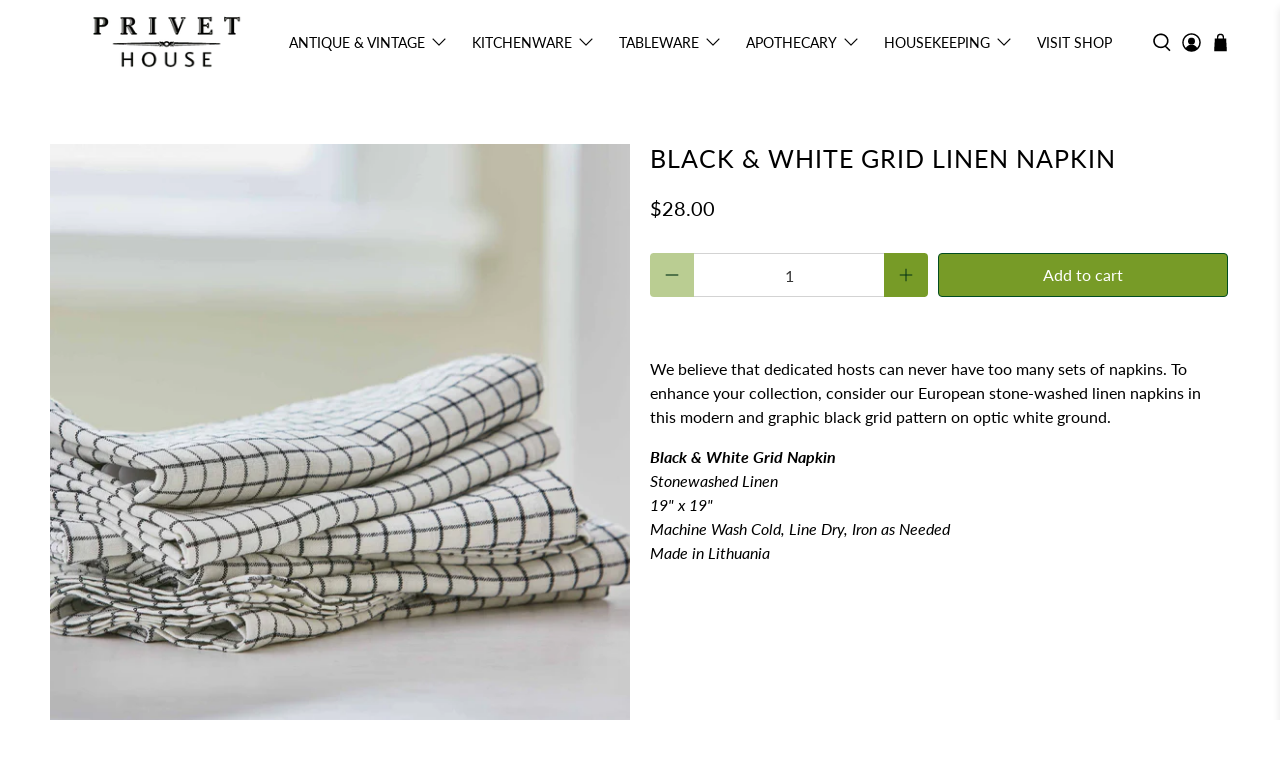

--- FILE ---
content_type: text/html; charset=utf-8
request_url: https://privethouse.com/products/linen-tales-grid-napkins
body_size: 39345
content:


 <!doctype html>
<html lang="en">
<head> <meta charset="utf-8"> <meta http-equiv="cleartype" content="on"> <meta name="robots" content="index,follow"> <meta name="viewport" content="width=device-width,initial-scale=1"> <meta name="theme-color" content="#ffffff"> <link rel="canonical" href="https://privethouse.com/products/linen-tales-grid-napkins" /><title>BLACK &amp; WHITE GRID LINEN NAPKIN - Privet House Supply</title> <link rel="preconnect dns-prefetch" href="https://fonts.shopifycdn.com" /> <link rel="preconnect dns-prefetch" href="https://cdn.shopify.com" /> <link rel="preconnect dns-prefetch" href="https://v.shopify.com" /> <link rel="preconnect dns-prefetch" href="https://cdn.shopifycloud.com" /> <link href="//privethouse.com/cdn/shop/t/77/assets/fancybox.css?v=30466120580444283401733595030" rel="stylesheet" type="text/css" media="all" /> <!-- Stylesheets for Flex "2.0.8" --> <link href="//privethouse.com/cdn/shop/t/77/assets/styles.scss.css?v=84519631137329337201762630851" rel="stylesheet" type="text/css" media="all" /> <script>
    

Shopify = window.Shopify || {};


window.theme = {
  info: {
    name: "Flex",
    version: "2.0.8"
  }
}


Currency = window.Currency || {};
Currency.show_multiple_currencies = false;
Currency.shop_currency = "USD";
Currency.default_currency = "USD";
Currency.display_format = "money_format";
Currency.money_format = "${{amount}}";
Currency.money_format_no_currency = "${{amount}}";
Currency.money_format_currency = "${{amount}} USD";
Currency.native_multi_currency = false;
Currency.iso_code = "USD";
Currency.symbol = "$";




Window.theme = {};
Window.theme.allCountryOptionTags = "\u003coption value=\"United States\" data-provinces=\"[[\u0026quot;Alabama\u0026quot;,\u0026quot;Alabama\u0026quot;],[\u0026quot;Alaska\u0026quot;,\u0026quot;Alaska\u0026quot;],[\u0026quot;American Samoa\u0026quot;,\u0026quot;American Samoa\u0026quot;],[\u0026quot;Arizona\u0026quot;,\u0026quot;Arizona\u0026quot;],[\u0026quot;Arkansas\u0026quot;,\u0026quot;Arkansas\u0026quot;],[\u0026quot;Armed Forces Americas\u0026quot;,\u0026quot;Armed Forces Americas\u0026quot;],[\u0026quot;Armed Forces Europe\u0026quot;,\u0026quot;Armed Forces Europe\u0026quot;],[\u0026quot;Armed Forces Pacific\u0026quot;,\u0026quot;Armed Forces Pacific\u0026quot;],[\u0026quot;California\u0026quot;,\u0026quot;California\u0026quot;],[\u0026quot;Colorado\u0026quot;,\u0026quot;Colorado\u0026quot;],[\u0026quot;Connecticut\u0026quot;,\u0026quot;Connecticut\u0026quot;],[\u0026quot;Delaware\u0026quot;,\u0026quot;Delaware\u0026quot;],[\u0026quot;District of Columbia\u0026quot;,\u0026quot;Washington DC\u0026quot;],[\u0026quot;Federated States of Micronesia\u0026quot;,\u0026quot;Micronesia\u0026quot;],[\u0026quot;Florida\u0026quot;,\u0026quot;Florida\u0026quot;],[\u0026quot;Georgia\u0026quot;,\u0026quot;Georgia\u0026quot;],[\u0026quot;Guam\u0026quot;,\u0026quot;Guam\u0026quot;],[\u0026quot;Hawaii\u0026quot;,\u0026quot;Hawaii\u0026quot;],[\u0026quot;Idaho\u0026quot;,\u0026quot;Idaho\u0026quot;],[\u0026quot;Illinois\u0026quot;,\u0026quot;Illinois\u0026quot;],[\u0026quot;Indiana\u0026quot;,\u0026quot;Indiana\u0026quot;],[\u0026quot;Iowa\u0026quot;,\u0026quot;Iowa\u0026quot;],[\u0026quot;Kansas\u0026quot;,\u0026quot;Kansas\u0026quot;],[\u0026quot;Kentucky\u0026quot;,\u0026quot;Kentucky\u0026quot;],[\u0026quot;Louisiana\u0026quot;,\u0026quot;Louisiana\u0026quot;],[\u0026quot;Maine\u0026quot;,\u0026quot;Maine\u0026quot;],[\u0026quot;Marshall Islands\u0026quot;,\u0026quot;Marshall Islands\u0026quot;],[\u0026quot;Maryland\u0026quot;,\u0026quot;Maryland\u0026quot;],[\u0026quot;Massachusetts\u0026quot;,\u0026quot;Massachusetts\u0026quot;],[\u0026quot;Michigan\u0026quot;,\u0026quot;Michigan\u0026quot;],[\u0026quot;Minnesota\u0026quot;,\u0026quot;Minnesota\u0026quot;],[\u0026quot;Mississippi\u0026quot;,\u0026quot;Mississippi\u0026quot;],[\u0026quot;Missouri\u0026quot;,\u0026quot;Missouri\u0026quot;],[\u0026quot;Montana\u0026quot;,\u0026quot;Montana\u0026quot;],[\u0026quot;Nebraska\u0026quot;,\u0026quot;Nebraska\u0026quot;],[\u0026quot;Nevada\u0026quot;,\u0026quot;Nevada\u0026quot;],[\u0026quot;New Hampshire\u0026quot;,\u0026quot;New Hampshire\u0026quot;],[\u0026quot;New Jersey\u0026quot;,\u0026quot;New Jersey\u0026quot;],[\u0026quot;New Mexico\u0026quot;,\u0026quot;New Mexico\u0026quot;],[\u0026quot;New York\u0026quot;,\u0026quot;New York\u0026quot;],[\u0026quot;North Carolina\u0026quot;,\u0026quot;North Carolina\u0026quot;],[\u0026quot;North Dakota\u0026quot;,\u0026quot;North Dakota\u0026quot;],[\u0026quot;Northern Mariana Islands\u0026quot;,\u0026quot;Northern Mariana Islands\u0026quot;],[\u0026quot;Ohio\u0026quot;,\u0026quot;Ohio\u0026quot;],[\u0026quot;Oklahoma\u0026quot;,\u0026quot;Oklahoma\u0026quot;],[\u0026quot;Oregon\u0026quot;,\u0026quot;Oregon\u0026quot;],[\u0026quot;Palau\u0026quot;,\u0026quot;Palau\u0026quot;],[\u0026quot;Pennsylvania\u0026quot;,\u0026quot;Pennsylvania\u0026quot;],[\u0026quot;Puerto Rico\u0026quot;,\u0026quot;Puerto Rico\u0026quot;],[\u0026quot;Rhode Island\u0026quot;,\u0026quot;Rhode Island\u0026quot;],[\u0026quot;South Carolina\u0026quot;,\u0026quot;South Carolina\u0026quot;],[\u0026quot;South Dakota\u0026quot;,\u0026quot;South Dakota\u0026quot;],[\u0026quot;Tennessee\u0026quot;,\u0026quot;Tennessee\u0026quot;],[\u0026quot;Texas\u0026quot;,\u0026quot;Texas\u0026quot;],[\u0026quot;Utah\u0026quot;,\u0026quot;Utah\u0026quot;],[\u0026quot;Vermont\u0026quot;,\u0026quot;Vermont\u0026quot;],[\u0026quot;Virgin Islands\u0026quot;,\u0026quot;U.S. Virgin Islands\u0026quot;],[\u0026quot;Virginia\u0026quot;,\u0026quot;Virginia\u0026quot;],[\u0026quot;Washington\u0026quot;,\u0026quot;Washington\u0026quot;],[\u0026quot;West Virginia\u0026quot;,\u0026quot;West Virginia\u0026quot;],[\u0026quot;Wisconsin\u0026quot;,\u0026quot;Wisconsin\u0026quot;],[\u0026quot;Wyoming\u0026quot;,\u0026quot;Wyoming\u0026quot;]]\"\u003eUnited States\u003c\/option\u003e\n\u003coption value=\"---\" data-provinces=\"[]\"\u003e---\u003c\/option\u003e\n\u003coption value=\"Afghanistan\" data-provinces=\"[]\"\u003eAfghanistan\u003c\/option\u003e\n\u003coption value=\"Aland Islands\" data-provinces=\"[]\"\u003eÅland Islands\u003c\/option\u003e\n\u003coption value=\"Albania\" data-provinces=\"[]\"\u003eAlbania\u003c\/option\u003e\n\u003coption value=\"Algeria\" data-provinces=\"[]\"\u003eAlgeria\u003c\/option\u003e\n\u003coption value=\"Andorra\" data-provinces=\"[]\"\u003eAndorra\u003c\/option\u003e\n\u003coption value=\"Angola\" data-provinces=\"[]\"\u003eAngola\u003c\/option\u003e\n\u003coption value=\"Anguilla\" data-provinces=\"[]\"\u003eAnguilla\u003c\/option\u003e\n\u003coption value=\"Antigua And Barbuda\" data-provinces=\"[]\"\u003eAntigua \u0026 Barbuda\u003c\/option\u003e\n\u003coption value=\"Argentina\" data-provinces=\"[[\u0026quot;Buenos Aires\u0026quot;,\u0026quot;Buenos Aires Province\u0026quot;],[\u0026quot;Catamarca\u0026quot;,\u0026quot;Catamarca\u0026quot;],[\u0026quot;Chaco\u0026quot;,\u0026quot;Chaco\u0026quot;],[\u0026quot;Chubut\u0026quot;,\u0026quot;Chubut\u0026quot;],[\u0026quot;Ciudad Autónoma de Buenos Aires\u0026quot;,\u0026quot;Buenos Aires (Autonomous City)\u0026quot;],[\u0026quot;Corrientes\u0026quot;,\u0026quot;Corrientes\u0026quot;],[\u0026quot;Córdoba\u0026quot;,\u0026quot;Córdoba\u0026quot;],[\u0026quot;Entre Ríos\u0026quot;,\u0026quot;Entre Ríos\u0026quot;],[\u0026quot;Formosa\u0026quot;,\u0026quot;Formosa\u0026quot;],[\u0026quot;Jujuy\u0026quot;,\u0026quot;Jujuy\u0026quot;],[\u0026quot;La Pampa\u0026quot;,\u0026quot;La Pampa\u0026quot;],[\u0026quot;La Rioja\u0026quot;,\u0026quot;La Rioja\u0026quot;],[\u0026quot;Mendoza\u0026quot;,\u0026quot;Mendoza\u0026quot;],[\u0026quot;Misiones\u0026quot;,\u0026quot;Misiones\u0026quot;],[\u0026quot;Neuquén\u0026quot;,\u0026quot;Neuquén\u0026quot;],[\u0026quot;Río Negro\u0026quot;,\u0026quot;Río Negro\u0026quot;],[\u0026quot;Salta\u0026quot;,\u0026quot;Salta\u0026quot;],[\u0026quot;San Juan\u0026quot;,\u0026quot;San Juan\u0026quot;],[\u0026quot;San Luis\u0026quot;,\u0026quot;San Luis\u0026quot;],[\u0026quot;Santa Cruz\u0026quot;,\u0026quot;Santa Cruz\u0026quot;],[\u0026quot;Santa Fe\u0026quot;,\u0026quot;Santa Fe\u0026quot;],[\u0026quot;Santiago Del Estero\u0026quot;,\u0026quot;Santiago del Estero\u0026quot;],[\u0026quot;Tierra Del Fuego\u0026quot;,\u0026quot;Tierra del Fuego\u0026quot;],[\u0026quot;Tucumán\u0026quot;,\u0026quot;Tucumán\u0026quot;]]\"\u003eArgentina\u003c\/option\u003e\n\u003coption value=\"Armenia\" data-provinces=\"[]\"\u003eArmenia\u003c\/option\u003e\n\u003coption value=\"Aruba\" data-provinces=\"[]\"\u003eAruba\u003c\/option\u003e\n\u003coption value=\"Ascension Island\" data-provinces=\"[]\"\u003eAscension Island\u003c\/option\u003e\n\u003coption value=\"Australia\" data-provinces=\"[[\u0026quot;Australian Capital Territory\u0026quot;,\u0026quot;Australian Capital Territory\u0026quot;],[\u0026quot;New South Wales\u0026quot;,\u0026quot;New South Wales\u0026quot;],[\u0026quot;Northern Territory\u0026quot;,\u0026quot;Northern Territory\u0026quot;],[\u0026quot;Queensland\u0026quot;,\u0026quot;Queensland\u0026quot;],[\u0026quot;South Australia\u0026quot;,\u0026quot;South Australia\u0026quot;],[\u0026quot;Tasmania\u0026quot;,\u0026quot;Tasmania\u0026quot;],[\u0026quot;Victoria\u0026quot;,\u0026quot;Victoria\u0026quot;],[\u0026quot;Western Australia\u0026quot;,\u0026quot;Western Australia\u0026quot;]]\"\u003eAustralia\u003c\/option\u003e\n\u003coption value=\"Austria\" data-provinces=\"[]\"\u003eAustria\u003c\/option\u003e\n\u003coption value=\"Azerbaijan\" data-provinces=\"[]\"\u003eAzerbaijan\u003c\/option\u003e\n\u003coption value=\"Bahamas\" data-provinces=\"[]\"\u003eBahamas\u003c\/option\u003e\n\u003coption value=\"Bahrain\" data-provinces=\"[]\"\u003eBahrain\u003c\/option\u003e\n\u003coption value=\"Bangladesh\" data-provinces=\"[]\"\u003eBangladesh\u003c\/option\u003e\n\u003coption value=\"Barbados\" data-provinces=\"[]\"\u003eBarbados\u003c\/option\u003e\n\u003coption value=\"Belarus\" data-provinces=\"[]\"\u003eBelarus\u003c\/option\u003e\n\u003coption value=\"Belgium\" data-provinces=\"[]\"\u003eBelgium\u003c\/option\u003e\n\u003coption value=\"Belize\" data-provinces=\"[]\"\u003eBelize\u003c\/option\u003e\n\u003coption value=\"Benin\" data-provinces=\"[]\"\u003eBenin\u003c\/option\u003e\n\u003coption value=\"Bermuda\" data-provinces=\"[]\"\u003eBermuda\u003c\/option\u003e\n\u003coption value=\"Bhutan\" data-provinces=\"[]\"\u003eBhutan\u003c\/option\u003e\n\u003coption value=\"Bolivia\" data-provinces=\"[]\"\u003eBolivia\u003c\/option\u003e\n\u003coption value=\"Bosnia And Herzegovina\" data-provinces=\"[]\"\u003eBosnia \u0026 Herzegovina\u003c\/option\u003e\n\u003coption value=\"Botswana\" data-provinces=\"[]\"\u003eBotswana\u003c\/option\u003e\n\u003coption value=\"Brazil\" data-provinces=\"[[\u0026quot;Acre\u0026quot;,\u0026quot;Acre\u0026quot;],[\u0026quot;Alagoas\u0026quot;,\u0026quot;Alagoas\u0026quot;],[\u0026quot;Amapá\u0026quot;,\u0026quot;Amapá\u0026quot;],[\u0026quot;Amazonas\u0026quot;,\u0026quot;Amazonas\u0026quot;],[\u0026quot;Bahia\u0026quot;,\u0026quot;Bahia\u0026quot;],[\u0026quot;Ceará\u0026quot;,\u0026quot;Ceará\u0026quot;],[\u0026quot;Distrito Federal\u0026quot;,\u0026quot;Federal District\u0026quot;],[\u0026quot;Espírito Santo\u0026quot;,\u0026quot;Espírito Santo\u0026quot;],[\u0026quot;Goiás\u0026quot;,\u0026quot;Goiás\u0026quot;],[\u0026quot;Maranhão\u0026quot;,\u0026quot;Maranhão\u0026quot;],[\u0026quot;Mato Grosso\u0026quot;,\u0026quot;Mato Grosso\u0026quot;],[\u0026quot;Mato Grosso do Sul\u0026quot;,\u0026quot;Mato Grosso do Sul\u0026quot;],[\u0026quot;Minas Gerais\u0026quot;,\u0026quot;Minas Gerais\u0026quot;],[\u0026quot;Paraná\u0026quot;,\u0026quot;Paraná\u0026quot;],[\u0026quot;Paraíba\u0026quot;,\u0026quot;Paraíba\u0026quot;],[\u0026quot;Pará\u0026quot;,\u0026quot;Pará\u0026quot;],[\u0026quot;Pernambuco\u0026quot;,\u0026quot;Pernambuco\u0026quot;],[\u0026quot;Piauí\u0026quot;,\u0026quot;Piauí\u0026quot;],[\u0026quot;Rio Grande do Norte\u0026quot;,\u0026quot;Rio Grande do Norte\u0026quot;],[\u0026quot;Rio Grande do Sul\u0026quot;,\u0026quot;Rio Grande do Sul\u0026quot;],[\u0026quot;Rio de Janeiro\u0026quot;,\u0026quot;Rio de Janeiro\u0026quot;],[\u0026quot;Rondônia\u0026quot;,\u0026quot;Rondônia\u0026quot;],[\u0026quot;Roraima\u0026quot;,\u0026quot;Roraima\u0026quot;],[\u0026quot;Santa Catarina\u0026quot;,\u0026quot;Santa Catarina\u0026quot;],[\u0026quot;Sergipe\u0026quot;,\u0026quot;Sergipe\u0026quot;],[\u0026quot;São Paulo\u0026quot;,\u0026quot;São Paulo\u0026quot;],[\u0026quot;Tocantins\u0026quot;,\u0026quot;Tocantins\u0026quot;]]\"\u003eBrazil\u003c\/option\u003e\n\u003coption value=\"British Indian Ocean Territory\" data-provinces=\"[]\"\u003eBritish Indian Ocean Territory\u003c\/option\u003e\n\u003coption value=\"Virgin Islands, British\" data-provinces=\"[]\"\u003eBritish Virgin Islands\u003c\/option\u003e\n\u003coption value=\"Brunei\" data-provinces=\"[]\"\u003eBrunei\u003c\/option\u003e\n\u003coption value=\"Bulgaria\" data-provinces=\"[]\"\u003eBulgaria\u003c\/option\u003e\n\u003coption value=\"Burkina Faso\" data-provinces=\"[]\"\u003eBurkina Faso\u003c\/option\u003e\n\u003coption value=\"Burundi\" data-provinces=\"[]\"\u003eBurundi\u003c\/option\u003e\n\u003coption value=\"Cambodia\" data-provinces=\"[]\"\u003eCambodia\u003c\/option\u003e\n\u003coption value=\"Republic of Cameroon\" data-provinces=\"[]\"\u003eCameroon\u003c\/option\u003e\n\u003coption value=\"Canada\" data-provinces=\"[[\u0026quot;Alberta\u0026quot;,\u0026quot;Alberta\u0026quot;],[\u0026quot;British Columbia\u0026quot;,\u0026quot;British Columbia\u0026quot;],[\u0026quot;Manitoba\u0026quot;,\u0026quot;Manitoba\u0026quot;],[\u0026quot;New Brunswick\u0026quot;,\u0026quot;New Brunswick\u0026quot;],[\u0026quot;Newfoundland and Labrador\u0026quot;,\u0026quot;Newfoundland and Labrador\u0026quot;],[\u0026quot;Northwest Territories\u0026quot;,\u0026quot;Northwest Territories\u0026quot;],[\u0026quot;Nova Scotia\u0026quot;,\u0026quot;Nova Scotia\u0026quot;],[\u0026quot;Nunavut\u0026quot;,\u0026quot;Nunavut\u0026quot;],[\u0026quot;Ontario\u0026quot;,\u0026quot;Ontario\u0026quot;],[\u0026quot;Prince Edward Island\u0026quot;,\u0026quot;Prince Edward Island\u0026quot;],[\u0026quot;Quebec\u0026quot;,\u0026quot;Quebec\u0026quot;],[\u0026quot;Saskatchewan\u0026quot;,\u0026quot;Saskatchewan\u0026quot;],[\u0026quot;Yukon\u0026quot;,\u0026quot;Yukon\u0026quot;]]\"\u003eCanada\u003c\/option\u003e\n\u003coption value=\"Cape Verde\" data-provinces=\"[]\"\u003eCape Verde\u003c\/option\u003e\n\u003coption value=\"Caribbean Netherlands\" data-provinces=\"[]\"\u003eCaribbean Netherlands\u003c\/option\u003e\n\u003coption value=\"Cayman Islands\" data-provinces=\"[]\"\u003eCayman Islands\u003c\/option\u003e\n\u003coption value=\"Central African Republic\" data-provinces=\"[]\"\u003eCentral African Republic\u003c\/option\u003e\n\u003coption value=\"Chad\" data-provinces=\"[]\"\u003eChad\u003c\/option\u003e\n\u003coption value=\"Chile\" data-provinces=\"[[\u0026quot;Antofagasta\u0026quot;,\u0026quot;Antofagasta\u0026quot;],[\u0026quot;Araucanía\u0026quot;,\u0026quot;Araucanía\u0026quot;],[\u0026quot;Arica and Parinacota\u0026quot;,\u0026quot;Arica y Parinacota\u0026quot;],[\u0026quot;Atacama\u0026quot;,\u0026quot;Atacama\u0026quot;],[\u0026quot;Aysén\u0026quot;,\u0026quot;Aysén\u0026quot;],[\u0026quot;Biobío\u0026quot;,\u0026quot;Bío Bío\u0026quot;],[\u0026quot;Coquimbo\u0026quot;,\u0026quot;Coquimbo\u0026quot;],[\u0026quot;Los Lagos\u0026quot;,\u0026quot;Los Lagos\u0026quot;],[\u0026quot;Los Ríos\u0026quot;,\u0026quot;Los Ríos\u0026quot;],[\u0026quot;Magallanes\u0026quot;,\u0026quot;Magallanes Region\u0026quot;],[\u0026quot;Maule\u0026quot;,\u0026quot;Maule\u0026quot;],[\u0026quot;O\u0026#39;Higgins\u0026quot;,\u0026quot;Libertador General Bernardo O’Higgins\u0026quot;],[\u0026quot;Santiago\u0026quot;,\u0026quot;Santiago Metropolitan\u0026quot;],[\u0026quot;Tarapacá\u0026quot;,\u0026quot;Tarapacá\u0026quot;],[\u0026quot;Valparaíso\u0026quot;,\u0026quot;Valparaíso\u0026quot;],[\u0026quot;Ñuble\u0026quot;,\u0026quot;Ñuble\u0026quot;]]\"\u003eChile\u003c\/option\u003e\n\u003coption value=\"China\" data-provinces=\"[[\u0026quot;Anhui\u0026quot;,\u0026quot;Anhui\u0026quot;],[\u0026quot;Beijing\u0026quot;,\u0026quot;Beijing\u0026quot;],[\u0026quot;Chongqing\u0026quot;,\u0026quot;Chongqing\u0026quot;],[\u0026quot;Fujian\u0026quot;,\u0026quot;Fujian\u0026quot;],[\u0026quot;Gansu\u0026quot;,\u0026quot;Gansu\u0026quot;],[\u0026quot;Guangdong\u0026quot;,\u0026quot;Guangdong\u0026quot;],[\u0026quot;Guangxi\u0026quot;,\u0026quot;Guangxi\u0026quot;],[\u0026quot;Guizhou\u0026quot;,\u0026quot;Guizhou\u0026quot;],[\u0026quot;Hainan\u0026quot;,\u0026quot;Hainan\u0026quot;],[\u0026quot;Hebei\u0026quot;,\u0026quot;Hebei\u0026quot;],[\u0026quot;Heilongjiang\u0026quot;,\u0026quot;Heilongjiang\u0026quot;],[\u0026quot;Henan\u0026quot;,\u0026quot;Henan\u0026quot;],[\u0026quot;Hubei\u0026quot;,\u0026quot;Hubei\u0026quot;],[\u0026quot;Hunan\u0026quot;,\u0026quot;Hunan\u0026quot;],[\u0026quot;Inner Mongolia\u0026quot;,\u0026quot;Inner Mongolia\u0026quot;],[\u0026quot;Jiangsu\u0026quot;,\u0026quot;Jiangsu\u0026quot;],[\u0026quot;Jiangxi\u0026quot;,\u0026quot;Jiangxi\u0026quot;],[\u0026quot;Jilin\u0026quot;,\u0026quot;Jilin\u0026quot;],[\u0026quot;Liaoning\u0026quot;,\u0026quot;Liaoning\u0026quot;],[\u0026quot;Ningxia\u0026quot;,\u0026quot;Ningxia\u0026quot;],[\u0026quot;Qinghai\u0026quot;,\u0026quot;Qinghai\u0026quot;],[\u0026quot;Shaanxi\u0026quot;,\u0026quot;Shaanxi\u0026quot;],[\u0026quot;Shandong\u0026quot;,\u0026quot;Shandong\u0026quot;],[\u0026quot;Shanghai\u0026quot;,\u0026quot;Shanghai\u0026quot;],[\u0026quot;Shanxi\u0026quot;,\u0026quot;Shanxi\u0026quot;],[\u0026quot;Sichuan\u0026quot;,\u0026quot;Sichuan\u0026quot;],[\u0026quot;Tianjin\u0026quot;,\u0026quot;Tianjin\u0026quot;],[\u0026quot;Xinjiang\u0026quot;,\u0026quot;Xinjiang\u0026quot;],[\u0026quot;Xizang\u0026quot;,\u0026quot;Tibet\u0026quot;],[\u0026quot;Yunnan\u0026quot;,\u0026quot;Yunnan\u0026quot;],[\u0026quot;Zhejiang\u0026quot;,\u0026quot;Zhejiang\u0026quot;]]\"\u003eChina\u003c\/option\u003e\n\u003coption value=\"Christmas Island\" data-provinces=\"[]\"\u003eChristmas Island\u003c\/option\u003e\n\u003coption value=\"Cocos (Keeling) Islands\" data-provinces=\"[]\"\u003eCocos (Keeling) Islands\u003c\/option\u003e\n\u003coption value=\"Colombia\" data-provinces=\"[[\u0026quot;Amazonas\u0026quot;,\u0026quot;Amazonas\u0026quot;],[\u0026quot;Antioquia\u0026quot;,\u0026quot;Antioquia\u0026quot;],[\u0026quot;Arauca\u0026quot;,\u0026quot;Arauca\u0026quot;],[\u0026quot;Atlántico\u0026quot;,\u0026quot;Atlántico\u0026quot;],[\u0026quot;Bogotá, D.C.\u0026quot;,\u0026quot;Capital District\u0026quot;],[\u0026quot;Bolívar\u0026quot;,\u0026quot;Bolívar\u0026quot;],[\u0026quot;Boyacá\u0026quot;,\u0026quot;Boyacá\u0026quot;],[\u0026quot;Caldas\u0026quot;,\u0026quot;Caldas\u0026quot;],[\u0026quot;Caquetá\u0026quot;,\u0026quot;Caquetá\u0026quot;],[\u0026quot;Casanare\u0026quot;,\u0026quot;Casanare\u0026quot;],[\u0026quot;Cauca\u0026quot;,\u0026quot;Cauca\u0026quot;],[\u0026quot;Cesar\u0026quot;,\u0026quot;Cesar\u0026quot;],[\u0026quot;Chocó\u0026quot;,\u0026quot;Chocó\u0026quot;],[\u0026quot;Cundinamarca\u0026quot;,\u0026quot;Cundinamarca\u0026quot;],[\u0026quot;Córdoba\u0026quot;,\u0026quot;Córdoba\u0026quot;],[\u0026quot;Guainía\u0026quot;,\u0026quot;Guainía\u0026quot;],[\u0026quot;Guaviare\u0026quot;,\u0026quot;Guaviare\u0026quot;],[\u0026quot;Huila\u0026quot;,\u0026quot;Huila\u0026quot;],[\u0026quot;La Guajira\u0026quot;,\u0026quot;La Guajira\u0026quot;],[\u0026quot;Magdalena\u0026quot;,\u0026quot;Magdalena\u0026quot;],[\u0026quot;Meta\u0026quot;,\u0026quot;Meta\u0026quot;],[\u0026quot;Nariño\u0026quot;,\u0026quot;Nariño\u0026quot;],[\u0026quot;Norte de Santander\u0026quot;,\u0026quot;Norte de Santander\u0026quot;],[\u0026quot;Putumayo\u0026quot;,\u0026quot;Putumayo\u0026quot;],[\u0026quot;Quindío\u0026quot;,\u0026quot;Quindío\u0026quot;],[\u0026quot;Risaralda\u0026quot;,\u0026quot;Risaralda\u0026quot;],[\u0026quot;San Andrés, Providencia y Santa Catalina\u0026quot;,\u0026quot;San Andrés \\u0026 Providencia\u0026quot;],[\u0026quot;Santander\u0026quot;,\u0026quot;Santander\u0026quot;],[\u0026quot;Sucre\u0026quot;,\u0026quot;Sucre\u0026quot;],[\u0026quot;Tolima\u0026quot;,\u0026quot;Tolima\u0026quot;],[\u0026quot;Valle del Cauca\u0026quot;,\u0026quot;Valle del Cauca\u0026quot;],[\u0026quot;Vaupés\u0026quot;,\u0026quot;Vaupés\u0026quot;],[\u0026quot;Vichada\u0026quot;,\u0026quot;Vichada\u0026quot;]]\"\u003eColombia\u003c\/option\u003e\n\u003coption value=\"Comoros\" data-provinces=\"[]\"\u003eComoros\u003c\/option\u003e\n\u003coption value=\"Congo\" data-provinces=\"[]\"\u003eCongo - Brazzaville\u003c\/option\u003e\n\u003coption value=\"Congo, The Democratic Republic Of The\" data-provinces=\"[]\"\u003eCongo - Kinshasa\u003c\/option\u003e\n\u003coption value=\"Cook Islands\" data-provinces=\"[]\"\u003eCook Islands\u003c\/option\u003e\n\u003coption value=\"Costa Rica\" data-provinces=\"[[\u0026quot;Alajuela\u0026quot;,\u0026quot;Alajuela\u0026quot;],[\u0026quot;Cartago\u0026quot;,\u0026quot;Cartago\u0026quot;],[\u0026quot;Guanacaste\u0026quot;,\u0026quot;Guanacaste\u0026quot;],[\u0026quot;Heredia\u0026quot;,\u0026quot;Heredia\u0026quot;],[\u0026quot;Limón\u0026quot;,\u0026quot;Limón\u0026quot;],[\u0026quot;Puntarenas\u0026quot;,\u0026quot;Puntarenas\u0026quot;],[\u0026quot;San José\u0026quot;,\u0026quot;San José\u0026quot;]]\"\u003eCosta Rica\u003c\/option\u003e\n\u003coption value=\"Croatia\" data-provinces=\"[]\"\u003eCroatia\u003c\/option\u003e\n\u003coption value=\"Curaçao\" data-provinces=\"[]\"\u003eCuraçao\u003c\/option\u003e\n\u003coption value=\"Cyprus\" data-provinces=\"[]\"\u003eCyprus\u003c\/option\u003e\n\u003coption value=\"Czech Republic\" data-provinces=\"[]\"\u003eCzechia\u003c\/option\u003e\n\u003coption value=\"Côte d'Ivoire\" data-provinces=\"[]\"\u003eCôte d’Ivoire\u003c\/option\u003e\n\u003coption value=\"Denmark\" data-provinces=\"[]\"\u003eDenmark\u003c\/option\u003e\n\u003coption value=\"Djibouti\" data-provinces=\"[]\"\u003eDjibouti\u003c\/option\u003e\n\u003coption value=\"Dominica\" data-provinces=\"[]\"\u003eDominica\u003c\/option\u003e\n\u003coption value=\"Dominican Republic\" data-provinces=\"[]\"\u003eDominican Republic\u003c\/option\u003e\n\u003coption value=\"Ecuador\" data-provinces=\"[]\"\u003eEcuador\u003c\/option\u003e\n\u003coption value=\"Egypt\" data-provinces=\"[[\u0026quot;6th of October\u0026quot;,\u0026quot;6th of October\u0026quot;],[\u0026quot;Al Sharqia\u0026quot;,\u0026quot;Al Sharqia\u0026quot;],[\u0026quot;Alexandria\u0026quot;,\u0026quot;Alexandria\u0026quot;],[\u0026quot;Aswan\u0026quot;,\u0026quot;Aswan\u0026quot;],[\u0026quot;Asyut\u0026quot;,\u0026quot;Asyut\u0026quot;],[\u0026quot;Beheira\u0026quot;,\u0026quot;Beheira\u0026quot;],[\u0026quot;Beni Suef\u0026quot;,\u0026quot;Beni Suef\u0026quot;],[\u0026quot;Cairo\u0026quot;,\u0026quot;Cairo\u0026quot;],[\u0026quot;Dakahlia\u0026quot;,\u0026quot;Dakahlia\u0026quot;],[\u0026quot;Damietta\u0026quot;,\u0026quot;Damietta\u0026quot;],[\u0026quot;Faiyum\u0026quot;,\u0026quot;Faiyum\u0026quot;],[\u0026quot;Gharbia\u0026quot;,\u0026quot;Gharbia\u0026quot;],[\u0026quot;Giza\u0026quot;,\u0026quot;Giza\u0026quot;],[\u0026quot;Helwan\u0026quot;,\u0026quot;Helwan\u0026quot;],[\u0026quot;Ismailia\u0026quot;,\u0026quot;Ismailia\u0026quot;],[\u0026quot;Kafr el-Sheikh\u0026quot;,\u0026quot;Kafr el-Sheikh\u0026quot;],[\u0026quot;Luxor\u0026quot;,\u0026quot;Luxor\u0026quot;],[\u0026quot;Matrouh\u0026quot;,\u0026quot;Matrouh\u0026quot;],[\u0026quot;Minya\u0026quot;,\u0026quot;Minya\u0026quot;],[\u0026quot;Monufia\u0026quot;,\u0026quot;Monufia\u0026quot;],[\u0026quot;New Valley\u0026quot;,\u0026quot;New Valley\u0026quot;],[\u0026quot;North Sinai\u0026quot;,\u0026quot;North Sinai\u0026quot;],[\u0026quot;Port Said\u0026quot;,\u0026quot;Port Said\u0026quot;],[\u0026quot;Qalyubia\u0026quot;,\u0026quot;Qalyubia\u0026quot;],[\u0026quot;Qena\u0026quot;,\u0026quot;Qena\u0026quot;],[\u0026quot;Red Sea\u0026quot;,\u0026quot;Red Sea\u0026quot;],[\u0026quot;Sohag\u0026quot;,\u0026quot;Sohag\u0026quot;],[\u0026quot;South Sinai\u0026quot;,\u0026quot;South Sinai\u0026quot;],[\u0026quot;Suez\u0026quot;,\u0026quot;Suez\u0026quot;]]\"\u003eEgypt\u003c\/option\u003e\n\u003coption value=\"El Salvador\" data-provinces=\"[[\u0026quot;Ahuachapán\u0026quot;,\u0026quot;Ahuachapán\u0026quot;],[\u0026quot;Cabañas\u0026quot;,\u0026quot;Cabañas\u0026quot;],[\u0026quot;Chalatenango\u0026quot;,\u0026quot;Chalatenango\u0026quot;],[\u0026quot;Cuscatlán\u0026quot;,\u0026quot;Cuscatlán\u0026quot;],[\u0026quot;La Libertad\u0026quot;,\u0026quot;La Libertad\u0026quot;],[\u0026quot;La Paz\u0026quot;,\u0026quot;La Paz\u0026quot;],[\u0026quot;La Unión\u0026quot;,\u0026quot;La Unión\u0026quot;],[\u0026quot;Morazán\u0026quot;,\u0026quot;Morazán\u0026quot;],[\u0026quot;San Miguel\u0026quot;,\u0026quot;San Miguel\u0026quot;],[\u0026quot;San Salvador\u0026quot;,\u0026quot;San Salvador\u0026quot;],[\u0026quot;San Vicente\u0026quot;,\u0026quot;San Vicente\u0026quot;],[\u0026quot;Santa Ana\u0026quot;,\u0026quot;Santa Ana\u0026quot;],[\u0026quot;Sonsonate\u0026quot;,\u0026quot;Sonsonate\u0026quot;],[\u0026quot;Usulután\u0026quot;,\u0026quot;Usulután\u0026quot;]]\"\u003eEl Salvador\u003c\/option\u003e\n\u003coption value=\"Equatorial Guinea\" data-provinces=\"[]\"\u003eEquatorial Guinea\u003c\/option\u003e\n\u003coption value=\"Eritrea\" data-provinces=\"[]\"\u003eEritrea\u003c\/option\u003e\n\u003coption value=\"Estonia\" data-provinces=\"[]\"\u003eEstonia\u003c\/option\u003e\n\u003coption value=\"Eswatini\" data-provinces=\"[]\"\u003eEswatini\u003c\/option\u003e\n\u003coption value=\"Ethiopia\" data-provinces=\"[]\"\u003eEthiopia\u003c\/option\u003e\n\u003coption value=\"Falkland Islands (Malvinas)\" data-provinces=\"[]\"\u003eFalkland Islands\u003c\/option\u003e\n\u003coption value=\"Faroe Islands\" data-provinces=\"[]\"\u003eFaroe Islands\u003c\/option\u003e\n\u003coption value=\"Fiji\" data-provinces=\"[]\"\u003eFiji\u003c\/option\u003e\n\u003coption value=\"Finland\" data-provinces=\"[]\"\u003eFinland\u003c\/option\u003e\n\u003coption value=\"France\" data-provinces=\"[]\"\u003eFrance\u003c\/option\u003e\n\u003coption value=\"French Guiana\" data-provinces=\"[]\"\u003eFrench Guiana\u003c\/option\u003e\n\u003coption value=\"French Polynesia\" data-provinces=\"[]\"\u003eFrench Polynesia\u003c\/option\u003e\n\u003coption value=\"French Southern Territories\" data-provinces=\"[]\"\u003eFrench Southern Territories\u003c\/option\u003e\n\u003coption value=\"Gabon\" data-provinces=\"[]\"\u003eGabon\u003c\/option\u003e\n\u003coption value=\"Gambia\" data-provinces=\"[]\"\u003eGambia\u003c\/option\u003e\n\u003coption value=\"Georgia\" data-provinces=\"[]\"\u003eGeorgia\u003c\/option\u003e\n\u003coption value=\"Germany\" data-provinces=\"[]\"\u003eGermany\u003c\/option\u003e\n\u003coption value=\"Ghana\" data-provinces=\"[]\"\u003eGhana\u003c\/option\u003e\n\u003coption value=\"Gibraltar\" data-provinces=\"[]\"\u003eGibraltar\u003c\/option\u003e\n\u003coption value=\"Greece\" data-provinces=\"[]\"\u003eGreece\u003c\/option\u003e\n\u003coption value=\"Greenland\" data-provinces=\"[]\"\u003eGreenland\u003c\/option\u003e\n\u003coption value=\"Grenada\" data-provinces=\"[]\"\u003eGrenada\u003c\/option\u003e\n\u003coption value=\"Guadeloupe\" data-provinces=\"[]\"\u003eGuadeloupe\u003c\/option\u003e\n\u003coption value=\"Guatemala\" data-provinces=\"[[\u0026quot;Alta Verapaz\u0026quot;,\u0026quot;Alta Verapaz\u0026quot;],[\u0026quot;Baja Verapaz\u0026quot;,\u0026quot;Baja Verapaz\u0026quot;],[\u0026quot;Chimaltenango\u0026quot;,\u0026quot;Chimaltenango\u0026quot;],[\u0026quot;Chiquimula\u0026quot;,\u0026quot;Chiquimula\u0026quot;],[\u0026quot;El Progreso\u0026quot;,\u0026quot;El Progreso\u0026quot;],[\u0026quot;Escuintla\u0026quot;,\u0026quot;Escuintla\u0026quot;],[\u0026quot;Guatemala\u0026quot;,\u0026quot;Guatemala\u0026quot;],[\u0026quot;Huehuetenango\u0026quot;,\u0026quot;Huehuetenango\u0026quot;],[\u0026quot;Izabal\u0026quot;,\u0026quot;Izabal\u0026quot;],[\u0026quot;Jalapa\u0026quot;,\u0026quot;Jalapa\u0026quot;],[\u0026quot;Jutiapa\u0026quot;,\u0026quot;Jutiapa\u0026quot;],[\u0026quot;Petén\u0026quot;,\u0026quot;Petén\u0026quot;],[\u0026quot;Quetzaltenango\u0026quot;,\u0026quot;Quetzaltenango\u0026quot;],[\u0026quot;Quiché\u0026quot;,\u0026quot;Quiché\u0026quot;],[\u0026quot;Retalhuleu\u0026quot;,\u0026quot;Retalhuleu\u0026quot;],[\u0026quot;Sacatepéquez\u0026quot;,\u0026quot;Sacatepéquez\u0026quot;],[\u0026quot;San Marcos\u0026quot;,\u0026quot;San Marcos\u0026quot;],[\u0026quot;Santa Rosa\u0026quot;,\u0026quot;Santa Rosa\u0026quot;],[\u0026quot;Sololá\u0026quot;,\u0026quot;Sololá\u0026quot;],[\u0026quot;Suchitepéquez\u0026quot;,\u0026quot;Suchitepéquez\u0026quot;],[\u0026quot;Totonicapán\u0026quot;,\u0026quot;Totonicapán\u0026quot;],[\u0026quot;Zacapa\u0026quot;,\u0026quot;Zacapa\u0026quot;]]\"\u003eGuatemala\u003c\/option\u003e\n\u003coption value=\"Guernsey\" data-provinces=\"[]\"\u003eGuernsey\u003c\/option\u003e\n\u003coption value=\"Guinea\" data-provinces=\"[]\"\u003eGuinea\u003c\/option\u003e\n\u003coption value=\"Guinea Bissau\" data-provinces=\"[]\"\u003eGuinea-Bissau\u003c\/option\u003e\n\u003coption value=\"Guyana\" data-provinces=\"[]\"\u003eGuyana\u003c\/option\u003e\n\u003coption value=\"Haiti\" data-provinces=\"[]\"\u003eHaiti\u003c\/option\u003e\n\u003coption value=\"Honduras\" data-provinces=\"[]\"\u003eHonduras\u003c\/option\u003e\n\u003coption value=\"Hong Kong\" data-provinces=\"[[\u0026quot;Hong Kong Island\u0026quot;,\u0026quot;Hong Kong Island\u0026quot;],[\u0026quot;Kowloon\u0026quot;,\u0026quot;Kowloon\u0026quot;],[\u0026quot;New Territories\u0026quot;,\u0026quot;New Territories\u0026quot;]]\"\u003eHong Kong SAR\u003c\/option\u003e\n\u003coption value=\"Hungary\" data-provinces=\"[]\"\u003eHungary\u003c\/option\u003e\n\u003coption value=\"Iceland\" data-provinces=\"[]\"\u003eIceland\u003c\/option\u003e\n\u003coption value=\"India\" data-provinces=\"[[\u0026quot;Andaman and Nicobar Islands\u0026quot;,\u0026quot;Andaman and Nicobar Islands\u0026quot;],[\u0026quot;Andhra Pradesh\u0026quot;,\u0026quot;Andhra Pradesh\u0026quot;],[\u0026quot;Arunachal Pradesh\u0026quot;,\u0026quot;Arunachal Pradesh\u0026quot;],[\u0026quot;Assam\u0026quot;,\u0026quot;Assam\u0026quot;],[\u0026quot;Bihar\u0026quot;,\u0026quot;Bihar\u0026quot;],[\u0026quot;Chandigarh\u0026quot;,\u0026quot;Chandigarh\u0026quot;],[\u0026quot;Chhattisgarh\u0026quot;,\u0026quot;Chhattisgarh\u0026quot;],[\u0026quot;Dadra and Nagar Haveli\u0026quot;,\u0026quot;Dadra and Nagar Haveli\u0026quot;],[\u0026quot;Daman and Diu\u0026quot;,\u0026quot;Daman and Diu\u0026quot;],[\u0026quot;Delhi\u0026quot;,\u0026quot;Delhi\u0026quot;],[\u0026quot;Goa\u0026quot;,\u0026quot;Goa\u0026quot;],[\u0026quot;Gujarat\u0026quot;,\u0026quot;Gujarat\u0026quot;],[\u0026quot;Haryana\u0026quot;,\u0026quot;Haryana\u0026quot;],[\u0026quot;Himachal Pradesh\u0026quot;,\u0026quot;Himachal Pradesh\u0026quot;],[\u0026quot;Jammu and Kashmir\u0026quot;,\u0026quot;Jammu and Kashmir\u0026quot;],[\u0026quot;Jharkhand\u0026quot;,\u0026quot;Jharkhand\u0026quot;],[\u0026quot;Karnataka\u0026quot;,\u0026quot;Karnataka\u0026quot;],[\u0026quot;Kerala\u0026quot;,\u0026quot;Kerala\u0026quot;],[\u0026quot;Ladakh\u0026quot;,\u0026quot;Ladakh\u0026quot;],[\u0026quot;Lakshadweep\u0026quot;,\u0026quot;Lakshadweep\u0026quot;],[\u0026quot;Madhya Pradesh\u0026quot;,\u0026quot;Madhya Pradesh\u0026quot;],[\u0026quot;Maharashtra\u0026quot;,\u0026quot;Maharashtra\u0026quot;],[\u0026quot;Manipur\u0026quot;,\u0026quot;Manipur\u0026quot;],[\u0026quot;Meghalaya\u0026quot;,\u0026quot;Meghalaya\u0026quot;],[\u0026quot;Mizoram\u0026quot;,\u0026quot;Mizoram\u0026quot;],[\u0026quot;Nagaland\u0026quot;,\u0026quot;Nagaland\u0026quot;],[\u0026quot;Odisha\u0026quot;,\u0026quot;Odisha\u0026quot;],[\u0026quot;Puducherry\u0026quot;,\u0026quot;Puducherry\u0026quot;],[\u0026quot;Punjab\u0026quot;,\u0026quot;Punjab\u0026quot;],[\u0026quot;Rajasthan\u0026quot;,\u0026quot;Rajasthan\u0026quot;],[\u0026quot;Sikkim\u0026quot;,\u0026quot;Sikkim\u0026quot;],[\u0026quot;Tamil Nadu\u0026quot;,\u0026quot;Tamil Nadu\u0026quot;],[\u0026quot;Telangana\u0026quot;,\u0026quot;Telangana\u0026quot;],[\u0026quot;Tripura\u0026quot;,\u0026quot;Tripura\u0026quot;],[\u0026quot;Uttar Pradesh\u0026quot;,\u0026quot;Uttar Pradesh\u0026quot;],[\u0026quot;Uttarakhand\u0026quot;,\u0026quot;Uttarakhand\u0026quot;],[\u0026quot;West Bengal\u0026quot;,\u0026quot;West Bengal\u0026quot;]]\"\u003eIndia\u003c\/option\u003e\n\u003coption value=\"Indonesia\" data-provinces=\"[[\u0026quot;Aceh\u0026quot;,\u0026quot;Aceh\u0026quot;],[\u0026quot;Bali\u0026quot;,\u0026quot;Bali\u0026quot;],[\u0026quot;Bangka Belitung\u0026quot;,\u0026quot;Bangka–Belitung Islands\u0026quot;],[\u0026quot;Banten\u0026quot;,\u0026quot;Banten\u0026quot;],[\u0026quot;Bengkulu\u0026quot;,\u0026quot;Bengkulu\u0026quot;],[\u0026quot;Gorontalo\u0026quot;,\u0026quot;Gorontalo\u0026quot;],[\u0026quot;Jakarta\u0026quot;,\u0026quot;Jakarta\u0026quot;],[\u0026quot;Jambi\u0026quot;,\u0026quot;Jambi\u0026quot;],[\u0026quot;Jawa Barat\u0026quot;,\u0026quot;West Java\u0026quot;],[\u0026quot;Jawa Tengah\u0026quot;,\u0026quot;Central Java\u0026quot;],[\u0026quot;Jawa Timur\u0026quot;,\u0026quot;East Java\u0026quot;],[\u0026quot;Kalimantan Barat\u0026quot;,\u0026quot;West Kalimantan\u0026quot;],[\u0026quot;Kalimantan Selatan\u0026quot;,\u0026quot;South Kalimantan\u0026quot;],[\u0026quot;Kalimantan Tengah\u0026quot;,\u0026quot;Central Kalimantan\u0026quot;],[\u0026quot;Kalimantan Timur\u0026quot;,\u0026quot;East Kalimantan\u0026quot;],[\u0026quot;Kalimantan Utara\u0026quot;,\u0026quot;North Kalimantan\u0026quot;],[\u0026quot;Kepulauan Riau\u0026quot;,\u0026quot;Riau Islands\u0026quot;],[\u0026quot;Lampung\u0026quot;,\u0026quot;Lampung\u0026quot;],[\u0026quot;Maluku\u0026quot;,\u0026quot;Maluku\u0026quot;],[\u0026quot;Maluku Utara\u0026quot;,\u0026quot;North Maluku\u0026quot;],[\u0026quot;North Sumatra\u0026quot;,\u0026quot;North Sumatra\u0026quot;],[\u0026quot;Nusa Tenggara Barat\u0026quot;,\u0026quot;West Nusa Tenggara\u0026quot;],[\u0026quot;Nusa Tenggara Timur\u0026quot;,\u0026quot;East Nusa Tenggara\u0026quot;],[\u0026quot;Papua\u0026quot;,\u0026quot;Papua\u0026quot;],[\u0026quot;Papua Barat\u0026quot;,\u0026quot;West Papua\u0026quot;],[\u0026quot;Riau\u0026quot;,\u0026quot;Riau\u0026quot;],[\u0026quot;South Sumatra\u0026quot;,\u0026quot;South Sumatra\u0026quot;],[\u0026quot;Sulawesi Barat\u0026quot;,\u0026quot;West Sulawesi\u0026quot;],[\u0026quot;Sulawesi Selatan\u0026quot;,\u0026quot;South Sulawesi\u0026quot;],[\u0026quot;Sulawesi Tengah\u0026quot;,\u0026quot;Central Sulawesi\u0026quot;],[\u0026quot;Sulawesi Tenggara\u0026quot;,\u0026quot;Southeast Sulawesi\u0026quot;],[\u0026quot;Sulawesi Utara\u0026quot;,\u0026quot;North Sulawesi\u0026quot;],[\u0026quot;West Sumatra\u0026quot;,\u0026quot;West Sumatra\u0026quot;],[\u0026quot;Yogyakarta\u0026quot;,\u0026quot;Yogyakarta\u0026quot;]]\"\u003eIndonesia\u003c\/option\u003e\n\u003coption value=\"Iraq\" data-provinces=\"[]\"\u003eIraq\u003c\/option\u003e\n\u003coption value=\"Ireland\" data-provinces=\"[[\u0026quot;Carlow\u0026quot;,\u0026quot;Carlow\u0026quot;],[\u0026quot;Cavan\u0026quot;,\u0026quot;Cavan\u0026quot;],[\u0026quot;Clare\u0026quot;,\u0026quot;Clare\u0026quot;],[\u0026quot;Cork\u0026quot;,\u0026quot;Cork\u0026quot;],[\u0026quot;Donegal\u0026quot;,\u0026quot;Donegal\u0026quot;],[\u0026quot;Dublin\u0026quot;,\u0026quot;Dublin\u0026quot;],[\u0026quot;Galway\u0026quot;,\u0026quot;Galway\u0026quot;],[\u0026quot;Kerry\u0026quot;,\u0026quot;Kerry\u0026quot;],[\u0026quot;Kildare\u0026quot;,\u0026quot;Kildare\u0026quot;],[\u0026quot;Kilkenny\u0026quot;,\u0026quot;Kilkenny\u0026quot;],[\u0026quot;Laois\u0026quot;,\u0026quot;Laois\u0026quot;],[\u0026quot;Leitrim\u0026quot;,\u0026quot;Leitrim\u0026quot;],[\u0026quot;Limerick\u0026quot;,\u0026quot;Limerick\u0026quot;],[\u0026quot;Longford\u0026quot;,\u0026quot;Longford\u0026quot;],[\u0026quot;Louth\u0026quot;,\u0026quot;Louth\u0026quot;],[\u0026quot;Mayo\u0026quot;,\u0026quot;Mayo\u0026quot;],[\u0026quot;Meath\u0026quot;,\u0026quot;Meath\u0026quot;],[\u0026quot;Monaghan\u0026quot;,\u0026quot;Monaghan\u0026quot;],[\u0026quot;Offaly\u0026quot;,\u0026quot;Offaly\u0026quot;],[\u0026quot;Roscommon\u0026quot;,\u0026quot;Roscommon\u0026quot;],[\u0026quot;Sligo\u0026quot;,\u0026quot;Sligo\u0026quot;],[\u0026quot;Tipperary\u0026quot;,\u0026quot;Tipperary\u0026quot;],[\u0026quot;Waterford\u0026quot;,\u0026quot;Waterford\u0026quot;],[\u0026quot;Westmeath\u0026quot;,\u0026quot;Westmeath\u0026quot;],[\u0026quot;Wexford\u0026quot;,\u0026quot;Wexford\u0026quot;],[\u0026quot;Wicklow\u0026quot;,\u0026quot;Wicklow\u0026quot;]]\"\u003eIreland\u003c\/option\u003e\n\u003coption value=\"Isle Of Man\" data-provinces=\"[]\"\u003eIsle of Man\u003c\/option\u003e\n\u003coption value=\"Israel\" data-provinces=\"[]\"\u003eIsrael\u003c\/option\u003e\n\u003coption value=\"Italy\" data-provinces=\"[[\u0026quot;Agrigento\u0026quot;,\u0026quot;Agrigento\u0026quot;],[\u0026quot;Alessandria\u0026quot;,\u0026quot;Alessandria\u0026quot;],[\u0026quot;Ancona\u0026quot;,\u0026quot;Ancona\u0026quot;],[\u0026quot;Aosta\u0026quot;,\u0026quot;Aosta Valley\u0026quot;],[\u0026quot;Arezzo\u0026quot;,\u0026quot;Arezzo\u0026quot;],[\u0026quot;Ascoli Piceno\u0026quot;,\u0026quot;Ascoli Piceno\u0026quot;],[\u0026quot;Asti\u0026quot;,\u0026quot;Asti\u0026quot;],[\u0026quot;Avellino\u0026quot;,\u0026quot;Avellino\u0026quot;],[\u0026quot;Bari\u0026quot;,\u0026quot;Bari\u0026quot;],[\u0026quot;Barletta-Andria-Trani\u0026quot;,\u0026quot;Barletta-Andria-Trani\u0026quot;],[\u0026quot;Belluno\u0026quot;,\u0026quot;Belluno\u0026quot;],[\u0026quot;Benevento\u0026quot;,\u0026quot;Benevento\u0026quot;],[\u0026quot;Bergamo\u0026quot;,\u0026quot;Bergamo\u0026quot;],[\u0026quot;Biella\u0026quot;,\u0026quot;Biella\u0026quot;],[\u0026quot;Bologna\u0026quot;,\u0026quot;Bologna\u0026quot;],[\u0026quot;Bolzano\u0026quot;,\u0026quot;South Tyrol\u0026quot;],[\u0026quot;Brescia\u0026quot;,\u0026quot;Brescia\u0026quot;],[\u0026quot;Brindisi\u0026quot;,\u0026quot;Brindisi\u0026quot;],[\u0026quot;Cagliari\u0026quot;,\u0026quot;Cagliari\u0026quot;],[\u0026quot;Caltanissetta\u0026quot;,\u0026quot;Caltanissetta\u0026quot;],[\u0026quot;Campobasso\u0026quot;,\u0026quot;Campobasso\u0026quot;],[\u0026quot;Carbonia-Iglesias\u0026quot;,\u0026quot;Carbonia-Iglesias\u0026quot;],[\u0026quot;Caserta\u0026quot;,\u0026quot;Caserta\u0026quot;],[\u0026quot;Catania\u0026quot;,\u0026quot;Catania\u0026quot;],[\u0026quot;Catanzaro\u0026quot;,\u0026quot;Catanzaro\u0026quot;],[\u0026quot;Chieti\u0026quot;,\u0026quot;Chieti\u0026quot;],[\u0026quot;Como\u0026quot;,\u0026quot;Como\u0026quot;],[\u0026quot;Cosenza\u0026quot;,\u0026quot;Cosenza\u0026quot;],[\u0026quot;Cremona\u0026quot;,\u0026quot;Cremona\u0026quot;],[\u0026quot;Crotone\u0026quot;,\u0026quot;Crotone\u0026quot;],[\u0026quot;Cuneo\u0026quot;,\u0026quot;Cuneo\u0026quot;],[\u0026quot;Enna\u0026quot;,\u0026quot;Enna\u0026quot;],[\u0026quot;Fermo\u0026quot;,\u0026quot;Fermo\u0026quot;],[\u0026quot;Ferrara\u0026quot;,\u0026quot;Ferrara\u0026quot;],[\u0026quot;Firenze\u0026quot;,\u0026quot;Florence\u0026quot;],[\u0026quot;Foggia\u0026quot;,\u0026quot;Foggia\u0026quot;],[\u0026quot;Forlì-Cesena\u0026quot;,\u0026quot;Forlì-Cesena\u0026quot;],[\u0026quot;Frosinone\u0026quot;,\u0026quot;Frosinone\u0026quot;],[\u0026quot;Genova\u0026quot;,\u0026quot;Genoa\u0026quot;],[\u0026quot;Gorizia\u0026quot;,\u0026quot;Gorizia\u0026quot;],[\u0026quot;Grosseto\u0026quot;,\u0026quot;Grosseto\u0026quot;],[\u0026quot;Imperia\u0026quot;,\u0026quot;Imperia\u0026quot;],[\u0026quot;Isernia\u0026quot;,\u0026quot;Isernia\u0026quot;],[\u0026quot;L\u0026#39;Aquila\u0026quot;,\u0026quot;L’Aquila\u0026quot;],[\u0026quot;La Spezia\u0026quot;,\u0026quot;La Spezia\u0026quot;],[\u0026quot;Latina\u0026quot;,\u0026quot;Latina\u0026quot;],[\u0026quot;Lecce\u0026quot;,\u0026quot;Lecce\u0026quot;],[\u0026quot;Lecco\u0026quot;,\u0026quot;Lecco\u0026quot;],[\u0026quot;Livorno\u0026quot;,\u0026quot;Livorno\u0026quot;],[\u0026quot;Lodi\u0026quot;,\u0026quot;Lodi\u0026quot;],[\u0026quot;Lucca\u0026quot;,\u0026quot;Lucca\u0026quot;],[\u0026quot;Macerata\u0026quot;,\u0026quot;Macerata\u0026quot;],[\u0026quot;Mantova\u0026quot;,\u0026quot;Mantua\u0026quot;],[\u0026quot;Massa-Carrara\u0026quot;,\u0026quot;Massa and Carrara\u0026quot;],[\u0026quot;Matera\u0026quot;,\u0026quot;Matera\u0026quot;],[\u0026quot;Medio Campidano\u0026quot;,\u0026quot;Medio Campidano\u0026quot;],[\u0026quot;Messina\u0026quot;,\u0026quot;Messina\u0026quot;],[\u0026quot;Milano\u0026quot;,\u0026quot;Milan\u0026quot;],[\u0026quot;Modena\u0026quot;,\u0026quot;Modena\u0026quot;],[\u0026quot;Monza e Brianza\u0026quot;,\u0026quot;Monza and Brianza\u0026quot;],[\u0026quot;Napoli\u0026quot;,\u0026quot;Naples\u0026quot;],[\u0026quot;Novara\u0026quot;,\u0026quot;Novara\u0026quot;],[\u0026quot;Nuoro\u0026quot;,\u0026quot;Nuoro\u0026quot;],[\u0026quot;Ogliastra\u0026quot;,\u0026quot;Ogliastra\u0026quot;],[\u0026quot;Olbia-Tempio\u0026quot;,\u0026quot;Olbia-Tempio\u0026quot;],[\u0026quot;Oristano\u0026quot;,\u0026quot;Oristano\u0026quot;],[\u0026quot;Padova\u0026quot;,\u0026quot;Padua\u0026quot;],[\u0026quot;Palermo\u0026quot;,\u0026quot;Palermo\u0026quot;],[\u0026quot;Parma\u0026quot;,\u0026quot;Parma\u0026quot;],[\u0026quot;Pavia\u0026quot;,\u0026quot;Pavia\u0026quot;],[\u0026quot;Perugia\u0026quot;,\u0026quot;Perugia\u0026quot;],[\u0026quot;Pesaro e Urbino\u0026quot;,\u0026quot;Pesaro and Urbino\u0026quot;],[\u0026quot;Pescara\u0026quot;,\u0026quot;Pescara\u0026quot;],[\u0026quot;Piacenza\u0026quot;,\u0026quot;Piacenza\u0026quot;],[\u0026quot;Pisa\u0026quot;,\u0026quot;Pisa\u0026quot;],[\u0026quot;Pistoia\u0026quot;,\u0026quot;Pistoia\u0026quot;],[\u0026quot;Pordenone\u0026quot;,\u0026quot;Pordenone\u0026quot;],[\u0026quot;Potenza\u0026quot;,\u0026quot;Potenza\u0026quot;],[\u0026quot;Prato\u0026quot;,\u0026quot;Prato\u0026quot;],[\u0026quot;Ragusa\u0026quot;,\u0026quot;Ragusa\u0026quot;],[\u0026quot;Ravenna\u0026quot;,\u0026quot;Ravenna\u0026quot;],[\u0026quot;Reggio Calabria\u0026quot;,\u0026quot;Reggio Calabria\u0026quot;],[\u0026quot;Reggio Emilia\u0026quot;,\u0026quot;Reggio Emilia\u0026quot;],[\u0026quot;Rieti\u0026quot;,\u0026quot;Rieti\u0026quot;],[\u0026quot;Rimini\u0026quot;,\u0026quot;Rimini\u0026quot;],[\u0026quot;Roma\u0026quot;,\u0026quot;Rome\u0026quot;],[\u0026quot;Rovigo\u0026quot;,\u0026quot;Rovigo\u0026quot;],[\u0026quot;Salerno\u0026quot;,\u0026quot;Salerno\u0026quot;],[\u0026quot;Sassari\u0026quot;,\u0026quot;Sassari\u0026quot;],[\u0026quot;Savona\u0026quot;,\u0026quot;Savona\u0026quot;],[\u0026quot;Siena\u0026quot;,\u0026quot;Siena\u0026quot;],[\u0026quot;Siracusa\u0026quot;,\u0026quot;Syracuse\u0026quot;],[\u0026quot;Sondrio\u0026quot;,\u0026quot;Sondrio\u0026quot;],[\u0026quot;Taranto\u0026quot;,\u0026quot;Taranto\u0026quot;],[\u0026quot;Teramo\u0026quot;,\u0026quot;Teramo\u0026quot;],[\u0026quot;Terni\u0026quot;,\u0026quot;Terni\u0026quot;],[\u0026quot;Torino\u0026quot;,\u0026quot;Turin\u0026quot;],[\u0026quot;Trapani\u0026quot;,\u0026quot;Trapani\u0026quot;],[\u0026quot;Trento\u0026quot;,\u0026quot;Trentino\u0026quot;],[\u0026quot;Treviso\u0026quot;,\u0026quot;Treviso\u0026quot;],[\u0026quot;Trieste\u0026quot;,\u0026quot;Trieste\u0026quot;],[\u0026quot;Udine\u0026quot;,\u0026quot;Udine\u0026quot;],[\u0026quot;Varese\u0026quot;,\u0026quot;Varese\u0026quot;],[\u0026quot;Venezia\u0026quot;,\u0026quot;Venice\u0026quot;],[\u0026quot;Verbano-Cusio-Ossola\u0026quot;,\u0026quot;Verbano-Cusio-Ossola\u0026quot;],[\u0026quot;Vercelli\u0026quot;,\u0026quot;Vercelli\u0026quot;],[\u0026quot;Verona\u0026quot;,\u0026quot;Verona\u0026quot;],[\u0026quot;Vibo Valentia\u0026quot;,\u0026quot;Vibo Valentia\u0026quot;],[\u0026quot;Vicenza\u0026quot;,\u0026quot;Vicenza\u0026quot;],[\u0026quot;Viterbo\u0026quot;,\u0026quot;Viterbo\u0026quot;]]\"\u003eItaly\u003c\/option\u003e\n\u003coption value=\"Jamaica\" data-provinces=\"[]\"\u003eJamaica\u003c\/option\u003e\n\u003coption value=\"Japan\" data-provinces=\"[[\u0026quot;Aichi\u0026quot;,\u0026quot;Aichi\u0026quot;],[\u0026quot;Akita\u0026quot;,\u0026quot;Akita\u0026quot;],[\u0026quot;Aomori\u0026quot;,\u0026quot;Aomori\u0026quot;],[\u0026quot;Chiba\u0026quot;,\u0026quot;Chiba\u0026quot;],[\u0026quot;Ehime\u0026quot;,\u0026quot;Ehime\u0026quot;],[\u0026quot;Fukui\u0026quot;,\u0026quot;Fukui\u0026quot;],[\u0026quot;Fukuoka\u0026quot;,\u0026quot;Fukuoka\u0026quot;],[\u0026quot;Fukushima\u0026quot;,\u0026quot;Fukushima\u0026quot;],[\u0026quot;Gifu\u0026quot;,\u0026quot;Gifu\u0026quot;],[\u0026quot;Gunma\u0026quot;,\u0026quot;Gunma\u0026quot;],[\u0026quot;Hiroshima\u0026quot;,\u0026quot;Hiroshima\u0026quot;],[\u0026quot;Hokkaidō\u0026quot;,\u0026quot;Hokkaido\u0026quot;],[\u0026quot;Hyōgo\u0026quot;,\u0026quot;Hyogo\u0026quot;],[\u0026quot;Ibaraki\u0026quot;,\u0026quot;Ibaraki\u0026quot;],[\u0026quot;Ishikawa\u0026quot;,\u0026quot;Ishikawa\u0026quot;],[\u0026quot;Iwate\u0026quot;,\u0026quot;Iwate\u0026quot;],[\u0026quot;Kagawa\u0026quot;,\u0026quot;Kagawa\u0026quot;],[\u0026quot;Kagoshima\u0026quot;,\u0026quot;Kagoshima\u0026quot;],[\u0026quot;Kanagawa\u0026quot;,\u0026quot;Kanagawa\u0026quot;],[\u0026quot;Kumamoto\u0026quot;,\u0026quot;Kumamoto\u0026quot;],[\u0026quot;Kyōto\u0026quot;,\u0026quot;Kyoto\u0026quot;],[\u0026quot;Kōchi\u0026quot;,\u0026quot;Kochi\u0026quot;],[\u0026quot;Mie\u0026quot;,\u0026quot;Mie\u0026quot;],[\u0026quot;Miyagi\u0026quot;,\u0026quot;Miyagi\u0026quot;],[\u0026quot;Miyazaki\u0026quot;,\u0026quot;Miyazaki\u0026quot;],[\u0026quot;Nagano\u0026quot;,\u0026quot;Nagano\u0026quot;],[\u0026quot;Nagasaki\u0026quot;,\u0026quot;Nagasaki\u0026quot;],[\u0026quot;Nara\u0026quot;,\u0026quot;Nara\u0026quot;],[\u0026quot;Niigata\u0026quot;,\u0026quot;Niigata\u0026quot;],[\u0026quot;Okayama\u0026quot;,\u0026quot;Okayama\u0026quot;],[\u0026quot;Okinawa\u0026quot;,\u0026quot;Okinawa\u0026quot;],[\u0026quot;Saga\u0026quot;,\u0026quot;Saga\u0026quot;],[\u0026quot;Saitama\u0026quot;,\u0026quot;Saitama\u0026quot;],[\u0026quot;Shiga\u0026quot;,\u0026quot;Shiga\u0026quot;],[\u0026quot;Shimane\u0026quot;,\u0026quot;Shimane\u0026quot;],[\u0026quot;Shizuoka\u0026quot;,\u0026quot;Shizuoka\u0026quot;],[\u0026quot;Tochigi\u0026quot;,\u0026quot;Tochigi\u0026quot;],[\u0026quot;Tokushima\u0026quot;,\u0026quot;Tokushima\u0026quot;],[\u0026quot;Tottori\u0026quot;,\u0026quot;Tottori\u0026quot;],[\u0026quot;Toyama\u0026quot;,\u0026quot;Toyama\u0026quot;],[\u0026quot;Tōkyō\u0026quot;,\u0026quot;Tokyo\u0026quot;],[\u0026quot;Wakayama\u0026quot;,\u0026quot;Wakayama\u0026quot;],[\u0026quot;Yamagata\u0026quot;,\u0026quot;Yamagata\u0026quot;],[\u0026quot;Yamaguchi\u0026quot;,\u0026quot;Yamaguchi\u0026quot;],[\u0026quot;Yamanashi\u0026quot;,\u0026quot;Yamanashi\u0026quot;],[\u0026quot;Ōita\u0026quot;,\u0026quot;Oita\u0026quot;],[\u0026quot;Ōsaka\u0026quot;,\u0026quot;Osaka\u0026quot;]]\"\u003eJapan\u003c\/option\u003e\n\u003coption value=\"Jersey\" data-provinces=\"[]\"\u003eJersey\u003c\/option\u003e\n\u003coption value=\"Jordan\" data-provinces=\"[]\"\u003eJordan\u003c\/option\u003e\n\u003coption value=\"Kazakhstan\" data-provinces=\"[]\"\u003eKazakhstan\u003c\/option\u003e\n\u003coption value=\"Kenya\" data-provinces=\"[]\"\u003eKenya\u003c\/option\u003e\n\u003coption value=\"Kiribati\" data-provinces=\"[]\"\u003eKiribati\u003c\/option\u003e\n\u003coption value=\"Kosovo\" data-provinces=\"[]\"\u003eKosovo\u003c\/option\u003e\n\u003coption value=\"Kuwait\" data-provinces=\"[[\u0026quot;Al Ahmadi\u0026quot;,\u0026quot;Al Ahmadi\u0026quot;],[\u0026quot;Al Asimah\u0026quot;,\u0026quot;Al Asimah\u0026quot;],[\u0026quot;Al Farwaniyah\u0026quot;,\u0026quot;Al Farwaniyah\u0026quot;],[\u0026quot;Al Jahra\u0026quot;,\u0026quot;Al Jahra\u0026quot;],[\u0026quot;Hawalli\u0026quot;,\u0026quot;Hawalli\u0026quot;],[\u0026quot;Mubarak Al-Kabeer\u0026quot;,\u0026quot;Mubarak Al-Kabeer\u0026quot;]]\"\u003eKuwait\u003c\/option\u003e\n\u003coption value=\"Kyrgyzstan\" data-provinces=\"[]\"\u003eKyrgyzstan\u003c\/option\u003e\n\u003coption value=\"Lao People's Democratic Republic\" data-provinces=\"[]\"\u003eLaos\u003c\/option\u003e\n\u003coption value=\"Latvia\" data-provinces=\"[]\"\u003eLatvia\u003c\/option\u003e\n\u003coption value=\"Lebanon\" data-provinces=\"[]\"\u003eLebanon\u003c\/option\u003e\n\u003coption value=\"Lesotho\" data-provinces=\"[]\"\u003eLesotho\u003c\/option\u003e\n\u003coption value=\"Liberia\" data-provinces=\"[]\"\u003eLiberia\u003c\/option\u003e\n\u003coption value=\"Libyan Arab Jamahiriya\" data-provinces=\"[]\"\u003eLibya\u003c\/option\u003e\n\u003coption value=\"Liechtenstein\" data-provinces=\"[]\"\u003eLiechtenstein\u003c\/option\u003e\n\u003coption value=\"Lithuania\" data-provinces=\"[]\"\u003eLithuania\u003c\/option\u003e\n\u003coption value=\"Luxembourg\" data-provinces=\"[]\"\u003eLuxembourg\u003c\/option\u003e\n\u003coption value=\"Macao\" data-provinces=\"[]\"\u003eMacao SAR\u003c\/option\u003e\n\u003coption value=\"Madagascar\" data-provinces=\"[]\"\u003eMadagascar\u003c\/option\u003e\n\u003coption value=\"Malawi\" data-provinces=\"[]\"\u003eMalawi\u003c\/option\u003e\n\u003coption value=\"Malaysia\" data-provinces=\"[[\u0026quot;Johor\u0026quot;,\u0026quot;Johor\u0026quot;],[\u0026quot;Kedah\u0026quot;,\u0026quot;Kedah\u0026quot;],[\u0026quot;Kelantan\u0026quot;,\u0026quot;Kelantan\u0026quot;],[\u0026quot;Kuala Lumpur\u0026quot;,\u0026quot;Kuala Lumpur\u0026quot;],[\u0026quot;Labuan\u0026quot;,\u0026quot;Labuan\u0026quot;],[\u0026quot;Melaka\u0026quot;,\u0026quot;Malacca\u0026quot;],[\u0026quot;Negeri Sembilan\u0026quot;,\u0026quot;Negeri Sembilan\u0026quot;],[\u0026quot;Pahang\u0026quot;,\u0026quot;Pahang\u0026quot;],[\u0026quot;Penang\u0026quot;,\u0026quot;Penang\u0026quot;],[\u0026quot;Perak\u0026quot;,\u0026quot;Perak\u0026quot;],[\u0026quot;Perlis\u0026quot;,\u0026quot;Perlis\u0026quot;],[\u0026quot;Putrajaya\u0026quot;,\u0026quot;Putrajaya\u0026quot;],[\u0026quot;Sabah\u0026quot;,\u0026quot;Sabah\u0026quot;],[\u0026quot;Sarawak\u0026quot;,\u0026quot;Sarawak\u0026quot;],[\u0026quot;Selangor\u0026quot;,\u0026quot;Selangor\u0026quot;],[\u0026quot;Terengganu\u0026quot;,\u0026quot;Terengganu\u0026quot;]]\"\u003eMalaysia\u003c\/option\u003e\n\u003coption value=\"Maldives\" data-provinces=\"[]\"\u003eMaldives\u003c\/option\u003e\n\u003coption value=\"Mali\" data-provinces=\"[]\"\u003eMali\u003c\/option\u003e\n\u003coption value=\"Malta\" data-provinces=\"[]\"\u003eMalta\u003c\/option\u003e\n\u003coption value=\"Martinique\" data-provinces=\"[]\"\u003eMartinique\u003c\/option\u003e\n\u003coption value=\"Mauritania\" data-provinces=\"[]\"\u003eMauritania\u003c\/option\u003e\n\u003coption value=\"Mauritius\" data-provinces=\"[]\"\u003eMauritius\u003c\/option\u003e\n\u003coption value=\"Mayotte\" data-provinces=\"[]\"\u003eMayotte\u003c\/option\u003e\n\u003coption value=\"Mexico\" data-provinces=\"[[\u0026quot;Aguascalientes\u0026quot;,\u0026quot;Aguascalientes\u0026quot;],[\u0026quot;Baja California\u0026quot;,\u0026quot;Baja California\u0026quot;],[\u0026quot;Baja California Sur\u0026quot;,\u0026quot;Baja California Sur\u0026quot;],[\u0026quot;Campeche\u0026quot;,\u0026quot;Campeche\u0026quot;],[\u0026quot;Chiapas\u0026quot;,\u0026quot;Chiapas\u0026quot;],[\u0026quot;Chihuahua\u0026quot;,\u0026quot;Chihuahua\u0026quot;],[\u0026quot;Ciudad de México\u0026quot;,\u0026quot;Ciudad de Mexico\u0026quot;],[\u0026quot;Coahuila\u0026quot;,\u0026quot;Coahuila\u0026quot;],[\u0026quot;Colima\u0026quot;,\u0026quot;Colima\u0026quot;],[\u0026quot;Durango\u0026quot;,\u0026quot;Durango\u0026quot;],[\u0026quot;Guanajuato\u0026quot;,\u0026quot;Guanajuato\u0026quot;],[\u0026quot;Guerrero\u0026quot;,\u0026quot;Guerrero\u0026quot;],[\u0026quot;Hidalgo\u0026quot;,\u0026quot;Hidalgo\u0026quot;],[\u0026quot;Jalisco\u0026quot;,\u0026quot;Jalisco\u0026quot;],[\u0026quot;Michoacán\u0026quot;,\u0026quot;Michoacán\u0026quot;],[\u0026quot;Morelos\u0026quot;,\u0026quot;Morelos\u0026quot;],[\u0026quot;México\u0026quot;,\u0026quot;Mexico State\u0026quot;],[\u0026quot;Nayarit\u0026quot;,\u0026quot;Nayarit\u0026quot;],[\u0026quot;Nuevo León\u0026quot;,\u0026quot;Nuevo León\u0026quot;],[\u0026quot;Oaxaca\u0026quot;,\u0026quot;Oaxaca\u0026quot;],[\u0026quot;Puebla\u0026quot;,\u0026quot;Puebla\u0026quot;],[\u0026quot;Querétaro\u0026quot;,\u0026quot;Querétaro\u0026quot;],[\u0026quot;Quintana Roo\u0026quot;,\u0026quot;Quintana Roo\u0026quot;],[\u0026quot;San Luis Potosí\u0026quot;,\u0026quot;San Luis Potosí\u0026quot;],[\u0026quot;Sinaloa\u0026quot;,\u0026quot;Sinaloa\u0026quot;],[\u0026quot;Sonora\u0026quot;,\u0026quot;Sonora\u0026quot;],[\u0026quot;Tabasco\u0026quot;,\u0026quot;Tabasco\u0026quot;],[\u0026quot;Tamaulipas\u0026quot;,\u0026quot;Tamaulipas\u0026quot;],[\u0026quot;Tlaxcala\u0026quot;,\u0026quot;Tlaxcala\u0026quot;],[\u0026quot;Veracruz\u0026quot;,\u0026quot;Veracruz\u0026quot;],[\u0026quot;Yucatán\u0026quot;,\u0026quot;Yucatán\u0026quot;],[\u0026quot;Zacatecas\u0026quot;,\u0026quot;Zacatecas\u0026quot;]]\"\u003eMexico\u003c\/option\u003e\n\u003coption value=\"Moldova, Republic of\" data-provinces=\"[]\"\u003eMoldova\u003c\/option\u003e\n\u003coption value=\"Monaco\" data-provinces=\"[]\"\u003eMonaco\u003c\/option\u003e\n\u003coption value=\"Mongolia\" data-provinces=\"[]\"\u003eMongolia\u003c\/option\u003e\n\u003coption value=\"Montenegro\" data-provinces=\"[]\"\u003eMontenegro\u003c\/option\u003e\n\u003coption value=\"Montserrat\" data-provinces=\"[]\"\u003eMontserrat\u003c\/option\u003e\n\u003coption value=\"Morocco\" data-provinces=\"[]\"\u003eMorocco\u003c\/option\u003e\n\u003coption value=\"Mozambique\" data-provinces=\"[]\"\u003eMozambique\u003c\/option\u003e\n\u003coption value=\"Myanmar\" data-provinces=\"[]\"\u003eMyanmar (Burma)\u003c\/option\u003e\n\u003coption value=\"Namibia\" data-provinces=\"[]\"\u003eNamibia\u003c\/option\u003e\n\u003coption value=\"Nauru\" data-provinces=\"[]\"\u003eNauru\u003c\/option\u003e\n\u003coption value=\"Nepal\" data-provinces=\"[]\"\u003eNepal\u003c\/option\u003e\n\u003coption value=\"Netherlands\" data-provinces=\"[]\"\u003eNetherlands\u003c\/option\u003e\n\u003coption value=\"New Caledonia\" data-provinces=\"[]\"\u003eNew Caledonia\u003c\/option\u003e\n\u003coption value=\"New Zealand\" data-provinces=\"[[\u0026quot;Auckland\u0026quot;,\u0026quot;Auckland\u0026quot;],[\u0026quot;Bay of Plenty\u0026quot;,\u0026quot;Bay of Plenty\u0026quot;],[\u0026quot;Canterbury\u0026quot;,\u0026quot;Canterbury\u0026quot;],[\u0026quot;Chatham Islands\u0026quot;,\u0026quot;Chatham Islands\u0026quot;],[\u0026quot;Gisborne\u0026quot;,\u0026quot;Gisborne\u0026quot;],[\u0026quot;Hawke\u0026#39;s Bay\u0026quot;,\u0026quot;Hawke’s Bay\u0026quot;],[\u0026quot;Manawatu-Wanganui\u0026quot;,\u0026quot;Manawatū-Whanganui\u0026quot;],[\u0026quot;Marlborough\u0026quot;,\u0026quot;Marlborough\u0026quot;],[\u0026quot;Nelson\u0026quot;,\u0026quot;Nelson\u0026quot;],[\u0026quot;Northland\u0026quot;,\u0026quot;Northland\u0026quot;],[\u0026quot;Otago\u0026quot;,\u0026quot;Otago\u0026quot;],[\u0026quot;Southland\u0026quot;,\u0026quot;Southland\u0026quot;],[\u0026quot;Taranaki\u0026quot;,\u0026quot;Taranaki\u0026quot;],[\u0026quot;Tasman\u0026quot;,\u0026quot;Tasman\u0026quot;],[\u0026quot;Waikato\u0026quot;,\u0026quot;Waikato\u0026quot;],[\u0026quot;Wellington\u0026quot;,\u0026quot;Wellington\u0026quot;],[\u0026quot;West Coast\u0026quot;,\u0026quot;West Coast\u0026quot;]]\"\u003eNew Zealand\u003c\/option\u003e\n\u003coption value=\"Nicaragua\" data-provinces=\"[]\"\u003eNicaragua\u003c\/option\u003e\n\u003coption value=\"Niger\" data-provinces=\"[]\"\u003eNiger\u003c\/option\u003e\n\u003coption value=\"Nigeria\" data-provinces=\"[[\u0026quot;Abia\u0026quot;,\u0026quot;Abia\u0026quot;],[\u0026quot;Abuja Federal Capital Territory\u0026quot;,\u0026quot;Federal Capital Territory\u0026quot;],[\u0026quot;Adamawa\u0026quot;,\u0026quot;Adamawa\u0026quot;],[\u0026quot;Akwa Ibom\u0026quot;,\u0026quot;Akwa Ibom\u0026quot;],[\u0026quot;Anambra\u0026quot;,\u0026quot;Anambra\u0026quot;],[\u0026quot;Bauchi\u0026quot;,\u0026quot;Bauchi\u0026quot;],[\u0026quot;Bayelsa\u0026quot;,\u0026quot;Bayelsa\u0026quot;],[\u0026quot;Benue\u0026quot;,\u0026quot;Benue\u0026quot;],[\u0026quot;Borno\u0026quot;,\u0026quot;Borno\u0026quot;],[\u0026quot;Cross River\u0026quot;,\u0026quot;Cross River\u0026quot;],[\u0026quot;Delta\u0026quot;,\u0026quot;Delta\u0026quot;],[\u0026quot;Ebonyi\u0026quot;,\u0026quot;Ebonyi\u0026quot;],[\u0026quot;Edo\u0026quot;,\u0026quot;Edo\u0026quot;],[\u0026quot;Ekiti\u0026quot;,\u0026quot;Ekiti\u0026quot;],[\u0026quot;Enugu\u0026quot;,\u0026quot;Enugu\u0026quot;],[\u0026quot;Gombe\u0026quot;,\u0026quot;Gombe\u0026quot;],[\u0026quot;Imo\u0026quot;,\u0026quot;Imo\u0026quot;],[\u0026quot;Jigawa\u0026quot;,\u0026quot;Jigawa\u0026quot;],[\u0026quot;Kaduna\u0026quot;,\u0026quot;Kaduna\u0026quot;],[\u0026quot;Kano\u0026quot;,\u0026quot;Kano\u0026quot;],[\u0026quot;Katsina\u0026quot;,\u0026quot;Katsina\u0026quot;],[\u0026quot;Kebbi\u0026quot;,\u0026quot;Kebbi\u0026quot;],[\u0026quot;Kogi\u0026quot;,\u0026quot;Kogi\u0026quot;],[\u0026quot;Kwara\u0026quot;,\u0026quot;Kwara\u0026quot;],[\u0026quot;Lagos\u0026quot;,\u0026quot;Lagos\u0026quot;],[\u0026quot;Nasarawa\u0026quot;,\u0026quot;Nasarawa\u0026quot;],[\u0026quot;Niger\u0026quot;,\u0026quot;Niger\u0026quot;],[\u0026quot;Ogun\u0026quot;,\u0026quot;Ogun\u0026quot;],[\u0026quot;Ondo\u0026quot;,\u0026quot;Ondo\u0026quot;],[\u0026quot;Osun\u0026quot;,\u0026quot;Osun\u0026quot;],[\u0026quot;Oyo\u0026quot;,\u0026quot;Oyo\u0026quot;],[\u0026quot;Plateau\u0026quot;,\u0026quot;Plateau\u0026quot;],[\u0026quot;Rivers\u0026quot;,\u0026quot;Rivers\u0026quot;],[\u0026quot;Sokoto\u0026quot;,\u0026quot;Sokoto\u0026quot;],[\u0026quot;Taraba\u0026quot;,\u0026quot;Taraba\u0026quot;],[\u0026quot;Yobe\u0026quot;,\u0026quot;Yobe\u0026quot;],[\u0026quot;Zamfara\u0026quot;,\u0026quot;Zamfara\u0026quot;]]\"\u003eNigeria\u003c\/option\u003e\n\u003coption value=\"Niue\" data-provinces=\"[]\"\u003eNiue\u003c\/option\u003e\n\u003coption value=\"Norfolk Island\" data-provinces=\"[]\"\u003eNorfolk Island\u003c\/option\u003e\n\u003coption value=\"North Macedonia\" data-provinces=\"[]\"\u003eNorth Macedonia\u003c\/option\u003e\n\u003coption value=\"Norway\" data-provinces=\"[]\"\u003eNorway\u003c\/option\u003e\n\u003coption value=\"Oman\" data-provinces=\"[]\"\u003eOman\u003c\/option\u003e\n\u003coption value=\"Pakistan\" data-provinces=\"[]\"\u003ePakistan\u003c\/option\u003e\n\u003coption value=\"Palestinian Territory, Occupied\" data-provinces=\"[]\"\u003ePalestinian Territories\u003c\/option\u003e\n\u003coption value=\"Panama\" data-provinces=\"[[\u0026quot;Bocas del Toro\u0026quot;,\u0026quot;Bocas del Toro\u0026quot;],[\u0026quot;Chiriquí\u0026quot;,\u0026quot;Chiriquí\u0026quot;],[\u0026quot;Coclé\u0026quot;,\u0026quot;Coclé\u0026quot;],[\u0026quot;Colón\u0026quot;,\u0026quot;Colón\u0026quot;],[\u0026quot;Darién\u0026quot;,\u0026quot;Darién\u0026quot;],[\u0026quot;Emberá\u0026quot;,\u0026quot;Emberá\u0026quot;],[\u0026quot;Herrera\u0026quot;,\u0026quot;Herrera\u0026quot;],[\u0026quot;Kuna Yala\u0026quot;,\u0026quot;Guna Yala\u0026quot;],[\u0026quot;Los Santos\u0026quot;,\u0026quot;Los Santos\u0026quot;],[\u0026quot;Ngöbe-Buglé\u0026quot;,\u0026quot;Ngöbe-Buglé\u0026quot;],[\u0026quot;Panamá\u0026quot;,\u0026quot;Panamá\u0026quot;],[\u0026quot;Panamá Oeste\u0026quot;,\u0026quot;West Panamá\u0026quot;],[\u0026quot;Veraguas\u0026quot;,\u0026quot;Veraguas\u0026quot;]]\"\u003ePanama\u003c\/option\u003e\n\u003coption value=\"Papua New Guinea\" data-provinces=\"[]\"\u003ePapua New Guinea\u003c\/option\u003e\n\u003coption value=\"Paraguay\" data-provinces=\"[]\"\u003eParaguay\u003c\/option\u003e\n\u003coption value=\"Peru\" data-provinces=\"[[\u0026quot;Amazonas\u0026quot;,\u0026quot;Amazonas\u0026quot;],[\u0026quot;Apurímac\u0026quot;,\u0026quot;Apurímac\u0026quot;],[\u0026quot;Arequipa\u0026quot;,\u0026quot;Arequipa\u0026quot;],[\u0026quot;Ayacucho\u0026quot;,\u0026quot;Ayacucho\u0026quot;],[\u0026quot;Cajamarca\u0026quot;,\u0026quot;Cajamarca\u0026quot;],[\u0026quot;Callao\u0026quot;,\u0026quot;El Callao\u0026quot;],[\u0026quot;Cuzco\u0026quot;,\u0026quot;Cusco\u0026quot;],[\u0026quot;Huancavelica\u0026quot;,\u0026quot;Huancavelica\u0026quot;],[\u0026quot;Huánuco\u0026quot;,\u0026quot;Huánuco\u0026quot;],[\u0026quot;Ica\u0026quot;,\u0026quot;Ica\u0026quot;],[\u0026quot;Junín\u0026quot;,\u0026quot;Junín\u0026quot;],[\u0026quot;La Libertad\u0026quot;,\u0026quot;La Libertad\u0026quot;],[\u0026quot;Lambayeque\u0026quot;,\u0026quot;Lambayeque\u0026quot;],[\u0026quot;Lima (departamento)\u0026quot;,\u0026quot;Lima (Department)\u0026quot;],[\u0026quot;Lima (provincia)\u0026quot;,\u0026quot;Lima (Metropolitan)\u0026quot;],[\u0026quot;Loreto\u0026quot;,\u0026quot;Loreto\u0026quot;],[\u0026quot;Madre de Dios\u0026quot;,\u0026quot;Madre de Dios\u0026quot;],[\u0026quot;Moquegua\u0026quot;,\u0026quot;Moquegua\u0026quot;],[\u0026quot;Pasco\u0026quot;,\u0026quot;Pasco\u0026quot;],[\u0026quot;Piura\u0026quot;,\u0026quot;Piura\u0026quot;],[\u0026quot;Puno\u0026quot;,\u0026quot;Puno\u0026quot;],[\u0026quot;San Martín\u0026quot;,\u0026quot;San Martín\u0026quot;],[\u0026quot;Tacna\u0026quot;,\u0026quot;Tacna\u0026quot;],[\u0026quot;Tumbes\u0026quot;,\u0026quot;Tumbes\u0026quot;],[\u0026quot;Ucayali\u0026quot;,\u0026quot;Ucayali\u0026quot;],[\u0026quot;Áncash\u0026quot;,\u0026quot;Ancash\u0026quot;]]\"\u003ePeru\u003c\/option\u003e\n\u003coption value=\"Philippines\" data-provinces=\"[[\u0026quot;Abra\u0026quot;,\u0026quot;Abra\u0026quot;],[\u0026quot;Agusan del Norte\u0026quot;,\u0026quot;Agusan del Norte\u0026quot;],[\u0026quot;Agusan del Sur\u0026quot;,\u0026quot;Agusan del Sur\u0026quot;],[\u0026quot;Aklan\u0026quot;,\u0026quot;Aklan\u0026quot;],[\u0026quot;Albay\u0026quot;,\u0026quot;Albay\u0026quot;],[\u0026quot;Antique\u0026quot;,\u0026quot;Antique\u0026quot;],[\u0026quot;Apayao\u0026quot;,\u0026quot;Apayao\u0026quot;],[\u0026quot;Aurora\u0026quot;,\u0026quot;Aurora\u0026quot;],[\u0026quot;Basilan\u0026quot;,\u0026quot;Basilan\u0026quot;],[\u0026quot;Bataan\u0026quot;,\u0026quot;Bataan\u0026quot;],[\u0026quot;Batanes\u0026quot;,\u0026quot;Batanes\u0026quot;],[\u0026quot;Batangas\u0026quot;,\u0026quot;Batangas\u0026quot;],[\u0026quot;Benguet\u0026quot;,\u0026quot;Benguet\u0026quot;],[\u0026quot;Biliran\u0026quot;,\u0026quot;Biliran\u0026quot;],[\u0026quot;Bohol\u0026quot;,\u0026quot;Bohol\u0026quot;],[\u0026quot;Bukidnon\u0026quot;,\u0026quot;Bukidnon\u0026quot;],[\u0026quot;Bulacan\u0026quot;,\u0026quot;Bulacan\u0026quot;],[\u0026quot;Cagayan\u0026quot;,\u0026quot;Cagayan\u0026quot;],[\u0026quot;Camarines Norte\u0026quot;,\u0026quot;Camarines Norte\u0026quot;],[\u0026quot;Camarines Sur\u0026quot;,\u0026quot;Camarines Sur\u0026quot;],[\u0026quot;Camiguin\u0026quot;,\u0026quot;Camiguin\u0026quot;],[\u0026quot;Capiz\u0026quot;,\u0026quot;Capiz\u0026quot;],[\u0026quot;Catanduanes\u0026quot;,\u0026quot;Catanduanes\u0026quot;],[\u0026quot;Cavite\u0026quot;,\u0026quot;Cavite\u0026quot;],[\u0026quot;Cebu\u0026quot;,\u0026quot;Cebu\u0026quot;],[\u0026quot;Cotabato\u0026quot;,\u0026quot;Cotabato\u0026quot;],[\u0026quot;Davao Occidental\u0026quot;,\u0026quot;Davao Occidental\u0026quot;],[\u0026quot;Davao Oriental\u0026quot;,\u0026quot;Davao Oriental\u0026quot;],[\u0026quot;Davao de Oro\u0026quot;,\u0026quot;Compostela Valley\u0026quot;],[\u0026quot;Davao del Norte\u0026quot;,\u0026quot;Davao del Norte\u0026quot;],[\u0026quot;Davao del Sur\u0026quot;,\u0026quot;Davao del Sur\u0026quot;],[\u0026quot;Dinagat Islands\u0026quot;,\u0026quot;Dinagat Islands\u0026quot;],[\u0026quot;Eastern Samar\u0026quot;,\u0026quot;Eastern Samar\u0026quot;],[\u0026quot;Guimaras\u0026quot;,\u0026quot;Guimaras\u0026quot;],[\u0026quot;Ifugao\u0026quot;,\u0026quot;Ifugao\u0026quot;],[\u0026quot;Ilocos Norte\u0026quot;,\u0026quot;Ilocos Norte\u0026quot;],[\u0026quot;Ilocos Sur\u0026quot;,\u0026quot;Ilocos Sur\u0026quot;],[\u0026quot;Iloilo\u0026quot;,\u0026quot;Iloilo\u0026quot;],[\u0026quot;Isabela\u0026quot;,\u0026quot;Isabela\u0026quot;],[\u0026quot;Kalinga\u0026quot;,\u0026quot;Kalinga\u0026quot;],[\u0026quot;La Union\u0026quot;,\u0026quot;La Union\u0026quot;],[\u0026quot;Laguna\u0026quot;,\u0026quot;Laguna\u0026quot;],[\u0026quot;Lanao del Norte\u0026quot;,\u0026quot;Lanao del Norte\u0026quot;],[\u0026quot;Lanao del Sur\u0026quot;,\u0026quot;Lanao del Sur\u0026quot;],[\u0026quot;Leyte\u0026quot;,\u0026quot;Leyte\u0026quot;],[\u0026quot;Maguindanao\u0026quot;,\u0026quot;Maguindanao\u0026quot;],[\u0026quot;Marinduque\u0026quot;,\u0026quot;Marinduque\u0026quot;],[\u0026quot;Masbate\u0026quot;,\u0026quot;Masbate\u0026quot;],[\u0026quot;Metro Manila\u0026quot;,\u0026quot;Metro Manila\u0026quot;],[\u0026quot;Misamis Occidental\u0026quot;,\u0026quot;Misamis Occidental\u0026quot;],[\u0026quot;Misamis Oriental\u0026quot;,\u0026quot;Misamis Oriental\u0026quot;],[\u0026quot;Mountain Province\u0026quot;,\u0026quot;Mountain\u0026quot;],[\u0026quot;Negros Occidental\u0026quot;,\u0026quot;Negros Occidental\u0026quot;],[\u0026quot;Negros Oriental\u0026quot;,\u0026quot;Negros Oriental\u0026quot;],[\u0026quot;Northern Samar\u0026quot;,\u0026quot;Northern Samar\u0026quot;],[\u0026quot;Nueva Ecija\u0026quot;,\u0026quot;Nueva Ecija\u0026quot;],[\u0026quot;Nueva Vizcaya\u0026quot;,\u0026quot;Nueva Vizcaya\u0026quot;],[\u0026quot;Occidental Mindoro\u0026quot;,\u0026quot;Occidental Mindoro\u0026quot;],[\u0026quot;Oriental Mindoro\u0026quot;,\u0026quot;Oriental Mindoro\u0026quot;],[\u0026quot;Palawan\u0026quot;,\u0026quot;Palawan\u0026quot;],[\u0026quot;Pampanga\u0026quot;,\u0026quot;Pampanga\u0026quot;],[\u0026quot;Pangasinan\u0026quot;,\u0026quot;Pangasinan\u0026quot;],[\u0026quot;Quezon\u0026quot;,\u0026quot;Quezon\u0026quot;],[\u0026quot;Quirino\u0026quot;,\u0026quot;Quirino\u0026quot;],[\u0026quot;Rizal\u0026quot;,\u0026quot;Rizal\u0026quot;],[\u0026quot;Romblon\u0026quot;,\u0026quot;Romblon\u0026quot;],[\u0026quot;Samar\u0026quot;,\u0026quot;Samar\u0026quot;],[\u0026quot;Sarangani\u0026quot;,\u0026quot;Sarangani\u0026quot;],[\u0026quot;Siquijor\u0026quot;,\u0026quot;Siquijor\u0026quot;],[\u0026quot;Sorsogon\u0026quot;,\u0026quot;Sorsogon\u0026quot;],[\u0026quot;South Cotabato\u0026quot;,\u0026quot;South Cotabato\u0026quot;],[\u0026quot;Southern Leyte\u0026quot;,\u0026quot;Southern Leyte\u0026quot;],[\u0026quot;Sultan Kudarat\u0026quot;,\u0026quot;Sultan Kudarat\u0026quot;],[\u0026quot;Sulu\u0026quot;,\u0026quot;Sulu\u0026quot;],[\u0026quot;Surigao del Norte\u0026quot;,\u0026quot;Surigao del Norte\u0026quot;],[\u0026quot;Surigao del Sur\u0026quot;,\u0026quot;Surigao del Sur\u0026quot;],[\u0026quot;Tarlac\u0026quot;,\u0026quot;Tarlac\u0026quot;],[\u0026quot;Tawi-Tawi\u0026quot;,\u0026quot;Tawi-Tawi\u0026quot;],[\u0026quot;Zambales\u0026quot;,\u0026quot;Zambales\u0026quot;],[\u0026quot;Zamboanga Sibugay\u0026quot;,\u0026quot;Zamboanga Sibugay\u0026quot;],[\u0026quot;Zamboanga del Norte\u0026quot;,\u0026quot;Zamboanga del Norte\u0026quot;],[\u0026quot;Zamboanga del Sur\u0026quot;,\u0026quot;Zamboanga del Sur\u0026quot;]]\"\u003ePhilippines\u003c\/option\u003e\n\u003coption value=\"Pitcairn\" data-provinces=\"[]\"\u003ePitcairn Islands\u003c\/option\u003e\n\u003coption value=\"Poland\" data-provinces=\"[]\"\u003ePoland\u003c\/option\u003e\n\u003coption value=\"Portugal\" data-provinces=\"[[\u0026quot;Aveiro\u0026quot;,\u0026quot;Aveiro\u0026quot;],[\u0026quot;Açores\u0026quot;,\u0026quot;Azores\u0026quot;],[\u0026quot;Beja\u0026quot;,\u0026quot;Beja\u0026quot;],[\u0026quot;Braga\u0026quot;,\u0026quot;Braga\u0026quot;],[\u0026quot;Bragança\u0026quot;,\u0026quot;Bragança\u0026quot;],[\u0026quot;Castelo Branco\u0026quot;,\u0026quot;Castelo Branco\u0026quot;],[\u0026quot;Coimbra\u0026quot;,\u0026quot;Coimbra\u0026quot;],[\u0026quot;Faro\u0026quot;,\u0026quot;Faro\u0026quot;],[\u0026quot;Guarda\u0026quot;,\u0026quot;Guarda\u0026quot;],[\u0026quot;Leiria\u0026quot;,\u0026quot;Leiria\u0026quot;],[\u0026quot;Lisboa\u0026quot;,\u0026quot;Lisbon\u0026quot;],[\u0026quot;Madeira\u0026quot;,\u0026quot;Madeira\u0026quot;],[\u0026quot;Portalegre\u0026quot;,\u0026quot;Portalegre\u0026quot;],[\u0026quot;Porto\u0026quot;,\u0026quot;Porto\u0026quot;],[\u0026quot;Santarém\u0026quot;,\u0026quot;Santarém\u0026quot;],[\u0026quot;Setúbal\u0026quot;,\u0026quot;Setúbal\u0026quot;],[\u0026quot;Viana do Castelo\u0026quot;,\u0026quot;Viana do Castelo\u0026quot;],[\u0026quot;Vila Real\u0026quot;,\u0026quot;Vila Real\u0026quot;],[\u0026quot;Viseu\u0026quot;,\u0026quot;Viseu\u0026quot;],[\u0026quot;Évora\u0026quot;,\u0026quot;Évora\u0026quot;]]\"\u003ePortugal\u003c\/option\u003e\n\u003coption value=\"Qatar\" data-provinces=\"[]\"\u003eQatar\u003c\/option\u003e\n\u003coption value=\"Reunion\" data-provinces=\"[]\"\u003eRéunion\u003c\/option\u003e\n\u003coption value=\"Romania\" data-provinces=\"[[\u0026quot;Alba\u0026quot;,\u0026quot;Alba\u0026quot;],[\u0026quot;Arad\u0026quot;,\u0026quot;Arad\u0026quot;],[\u0026quot;Argeș\u0026quot;,\u0026quot;Argeș\u0026quot;],[\u0026quot;Bacău\u0026quot;,\u0026quot;Bacău\u0026quot;],[\u0026quot;Bihor\u0026quot;,\u0026quot;Bihor\u0026quot;],[\u0026quot;Bistrița-Năsăud\u0026quot;,\u0026quot;Bistriţa-Năsăud\u0026quot;],[\u0026quot;Botoșani\u0026quot;,\u0026quot;Botoşani\u0026quot;],[\u0026quot;Brașov\u0026quot;,\u0026quot;Braşov\u0026quot;],[\u0026quot;Brăila\u0026quot;,\u0026quot;Brăila\u0026quot;],[\u0026quot;București\u0026quot;,\u0026quot;Bucharest\u0026quot;],[\u0026quot;Buzău\u0026quot;,\u0026quot;Buzău\u0026quot;],[\u0026quot;Caraș-Severin\u0026quot;,\u0026quot;Caraș-Severin\u0026quot;],[\u0026quot;Cluj\u0026quot;,\u0026quot;Cluj\u0026quot;],[\u0026quot;Constanța\u0026quot;,\u0026quot;Constanța\u0026quot;],[\u0026quot;Covasna\u0026quot;,\u0026quot;Covasna\u0026quot;],[\u0026quot;Călărași\u0026quot;,\u0026quot;Călărași\u0026quot;],[\u0026quot;Dolj\u0026quot;,\u0026quot;Dolj\u0026quot;],[\u0026quot;Dâmbovița\u0026quot;,\u0026quot;Dâmbovița\u0026quot;],[\u0026quot;Galați\u0026quot;,\u0026quot;Galați\u0026quot;],[\u0026quot;Giurgiu\u0026quot;,\u0026quot;Giurgiu\u0026quot;],[\u0026quot;Gorj\u0026quot;,\u0026quot;Gorj\u0026quot;],[\u0026quot;Harghita\u0026quot;,\u0026quot;Harghita\u0026quot;],[\u0026quot;Hunedoara\u0026quot;,\u0026quot;Hunedoara\u0026quot;],[\u0026quot;Ialomița\u0026quot;,\u0026quot;Ialomița\u0026quot;],[\u0026quot;Iași\u0026quot;,\u0026quot;Iași\u0026quot;],[\u0026quot;Ilfov\u0026quot;,\u0026quot;Ilfov\u0026quot;],[\u0026quot;Maramureș\u0026quot;,\u0026quot;Maramureş\u0026quot;],[\u0026quot;Mehedinți\u0026quot;,\u0026quot;Mehedinți\u0026quot;],[\u0026quot;Mureș\u0026quot;,\u0026quot;Mureş\u0026quot;],[\u0026quot;Neamț\u0026quot;,\u0026quot;Neamţ\u0026quot;],[\u0026quot;Olt\u0026quot;,\u0026quot;Olt\u0026quot;],[\u0026quot;Prahova\u0026quot;,\u0026quot;Prahova\u0026quot;],[\u0026quot;Satu Mare\u0026quot;,\u0026quot;Satu Mare\u0026quot;],[\u0026quot;Sibiu\u0026quot;,\u0026quot;Sibiu\u0026quot;],[\u0026quot;Suceava\u0026quot;,\u0026quot;Suceava\u0026quot;],[\u0026quot;Sălaj\u0026quot;,\u0026quot;Sălaj\u0026quot;],[\u0026quot;Teleorman\u0026quot;,\u0026quot;Teleorman\u0026quot;],[\u0026quot;Timiș\u0026quot;,\u0026quot;Timiș\u0026quot;],[\u0026quot;Tulcea\u0026quot;,\u0026quot;Tulcea\u0026quot;],[\u0026quot;Vaslui\u0026quot;,\u0026quot;Vaslui\u0026quot;],[\u0026quot;Vrancea\u0026quot;,\u0026quot;Vrancea\u0026quot;],[\u0026quot;Vâlcea\u0026quot;,\u0026quot;Vâlcea\u0026quot;]]\"\u003eRomania\u003c\/option\u003e\n\u003coption value=\"Russia\" data-provinces=\"[[\u0026quot;Altai Krai\u0026quot;,\u0026quot;Altai Krai\u0026quot;],[\u0026quot;Altai Republic\u0026quot;,\u0026quot;Altai\u0026quot;],[\u0026quot;Amur Oblast\u0026quot;,\u0026quot;Amur\u0026quot;],[\u0026quot;Arkhangelsk Oblast\u0026quot;,\u0026quot;Arkhangelsk\u0026quot;],[\u0026quot;Astrakhan Oblast\u0026quot;,\u0026quot;Astrakhan\u0026quot;],[\u0026quot;Belgorod Oblast\u0026quot;,\u0026quot;Belgorod\u0026quot;],[\u0026quot;Bryansk Oblast\u0026quot;,\u0026quot;Bryansk\u0026quot;],[\u0026quot;Chechen Republic\u0026quot;,\u0026quot;Chechen\u0026quot;],[\u0026quot;Chelyabinsk Oblast\u0026quot;,\u0026quot;Chelyabinsk\u0026quot;],[\u0026quot;Chukotka Autonomous Okrug\u0026quot;,\u0026quot;Chukotka Okrug\u0026quot;],[\u0026quot;Chuvash Republic\u0026quot;,\u0026quot;Chuvash\u0026quot;],[\u0026quot;Irkutsk Oblast\u0026quot;,\u0026quot;Irkutsk\u0026quot;],[\u0026quot;Ivanovo Oblast\u0026quot;,\u0026quot;Ivanovo\u0026quot;],[\u0026quot;Jewish Autonomous Oblast\u0026quot;,\u0026quot;Jewish\u0026quot;],[\u0026quot;Kabardino-Balkarian Republic\u0026quot;,\u0026quot;Kabardino-Balkar\u0026quot;],[\u0026quot;Kaliningrad Oblast\u0026quot;,\u0026quot;Kaliningrad\u0026quot;],[\u0026quot;Kaluga Oblast\u0026quot;,\u0026quot;Kaluga\u0026quot;],[\u0026quot;Kamchatka Krai\u0026quot;,\u0026quot;Kamchatka Krai\u0026quot;],[\u0026quot;Karachay–Cherkess Republic\u0026quot;,\u0026quot;Karachay-Cherkess\u0026quot;],[\u0026quot;Kemerovo Oblast\u0026quot;,\u0026quot;Kemerovo\u0026quot;],[\u0026quot;Khabarovsk Krai\u0026quot;,\u0026quot;Khabarovsk Krai\u0026quot;],[\u0026quot;Khanty-Mansi Autonomous Okrug\u0026quot;,\u0026quot;Khanty-Mansi\u0026quot;],[\u0026quot;Kirov Oblast\u0026quot;,\u0026quot;Kirov\u0026quot;],[\u0026quot;Komi Republic\u0026quot;,\u0026quot;Komi\u0026quot;],[\u0026quot;Kostroma Oblast\u0026quot;,\u0026quot;Kostroma\u0026quot;],[\u0026quot;Krasnodar Krai\u0026quot;,\u0026quot;Krasnodar Krai\u0026quot;],[\u0026quot;Krasnoyarsk Krai\u0026quot;,\u0026quot;Krasnoyarsk Krai\u0026quot;],[\u0026quot;Kurgan Oblast\u0026quot;,\u0026quot;Kurgan\u0026quot;],[\u0026quot;Kursk Oblast\u0026quot;,\u0026quot;Kursk\u0026quot;],[\u0026quot;Leningrad Oblast\u0026quot;,\u0026quot;Leningrad\u0026quot;],[\u0026quot;Lipetsk Oblast\u0026quot;,\u0026quot;Lipetsk\u0026quot;],[\u0026quot;Magadan Oblast\u0026quot;,\u0026quot;Magadan\u0026quot;],[\u0026quot;Mari El Republic\u0026quot;,\u0026quot;Mari El\u0026quot;],[\u0026quot;Moscow\u0026quot;,\u0026quot;Moscow\u0026quot;],[\u0026quot;Moscow Oblast\u0026quot;,\u0026quot;Moscow Province\u0026quot;],[\u0026quot;Murmansk Oblast\u0026quot;,\u0026quot;Murmansk\u0026quot;],[\u0026quot;Nizhny Novgorod Oblast\u0026quot;,\u0026quot;Nizhny Novgorod\u0026quot;],[\u0026quot;Novgorod Oblast\u0026quot;,\u0026quot;Novgorod\u0026quot;],[\u0026quot;Novosibirsk Oblast\u0026quot;,\u0026quot;Novosibirsk\u0026quot;],[\u0026quot;Omsk Oblast\u0026quot;,\u0026quot;Omsk\u0026quot;],[\u0026quot;Orenburg Oblast\u0026quot;,\u0026quot;Orenburg\u0026quot;],[\u0026quot;Oryol Oblast\u0026quot;,\u0026quot;Oryol\u0026quot;],[\u0026quot;Penza Oblast\u0026quot;,\u0026quot;Penza\u0026quot;],[\u0026quot;Perm Krai\u0026quot;,\u0026quot;Perm Krai\u0026quot;],[\u0026quot;Primorsky Krai\u0026quot;,\u0026quot;Primorsky Krai\u0026quot;],[\u0026quot;Pskov Oblast\u0026quot;,\u0026quot;Pskov\u0026quot;],[\u0026quot;Republic of Adygeya\u0026quot;,\u0026quot;Adygea\u0026quot;],[\u0026quot;Republic of Bashkortostan\u0026quot;,\u0026quot;Bashkortostan\u0026quot;],[\u0026quot;Republic of Buryatia\u0026quot;,\u0026quot;Buryat\u0026quot;],[\u0026quot;Republic of Dagestan\u0026quot;,\u0026quot;Dagestan\u0026quot;],[\u0026quot;Republic of Ingushetia\u0026quot;,\u0026quot;Ingushetia\u0026quot;],[\u0026quot;Republic of Kalmykia\u0026quot;,\u0026quot;Kalmykia\u0026quot;],[\u0026quot;Republic of Karelia\u0026quot;,\u0026quot;Karelia\u0026quot;],[\u0026quot;Republic of Khakassia\u0026quot;,\u0026quot;Khakassia\u0026quot;],[\u0026quot;Republic of Mordovia\u0026quot;,\u0026quot;Mordovia\u0026quot;],[\u0026quot;Republic of North Ossetia–Alania\u0026quot;,\u0026quot;North Ossetia-Alania\u0026quot;],[\u0026quot;Republic of Tatarstan\u0026quot;,\u0026quot;Tatarstan\u0026quot;],[\u0026quot;Rostov Oblast\u0026quot;,\u0026quot;Rostov\u0026quot;],[\u0026quot;Ryazan Oblast\u0026quot;,\u0026quot;Ryazan\u0026quot;],[\u0026quot;Saint Petersburg\u0026quot;,\u0026quot;Saint Petersburg\u0026quot;],[\u0026quot;Sakha Republic (Yakutia)\u0026quot;,\u0026quot;Sakha\u0026quot;],[\u0026quot;Sakhalin Oblast\u0026quot;,\u0026quot;Sakhalin\u0026quot;],[\u0026quot;Samara Oblast\u0026quot;,\u0026quot;Samara\u0026quot;],[\u0026quot;Saratov Oblast\u0026quot;,\u0026quot;Saratov\u0026quot;],[\u0026quot;Smolensk Oblast\u0026quot;,\u0026quot;Smolensk\u0026quot;],[\u0026quot;Stavropol Krai\u0026quot;,\u0026quot;Stavropol Krai\u0026quot;],[\u0026quot;Sverdlovsk Oblast\u0026quot;,\u0026quot;Sverdlovsk\u0026quot;],[\u0026quot;Tambov Oblast\u0026quot;,\u0026quot;Tambov\u0026quot;],[\u0026quot;Tomsk Oblast\u0026quot;,\u0026quot;Tomsk\u0026quot;],[\u0026quot;Tula Oblast\u0026quot;,\u0026quot;Tula\u0026quot;],[\u0026quot;Tver Oblast\u0026quot;,\u0026quot;Tver\u0026quot;],[\u0026quot;Tyumen Oblast\u0026quot;,\u0026quot;Tyumen\u0026quot;],[\u0026quot;Tyva Republic\u0026quot;,\u0026quot;Tuva\u0026quot;],[\u0026quot;Udmurtia\u0026quot;,\u0026quot;Udmurt\u0026quot;],[\u0026quot;Ulyanovsk Oblast\u0026quot;,\u0026quot;Ulyanovsk\u0026quot;],[\u0026quot;Vladimir Oblast\u0026quot;,\u0026quot;Vladimir\u0026quot;],[\u0026quot;Volgograd Oblast\u0026quot;,\u0026quot;Volgograd\u0026quot;],[\u0026quot;Vologda Oblast\u0026quot;,\u0026quot;Vologda\u0026quot;],[\u0026quot;Voronezh Oblast\u0026quot;,\u0026quot;Voronezh\u0026quot;],[\u0026quot;Yamalo-Nenets Autonomous Okrug\u0026quot;,\u0026quot;Yamalo-Nenets Okrug\u0026quot;],[\u0026quot;Yaroslavl Oblast\u0026quot;,\u0026quot;Yaroslavl\u0026quot;],[\u0026quot;Zabaykalsky Krai\u0026quot;,\u0026quot;Zabaykalsky Krai\u0026quot;]]\"\u003eRussia\u003c\/option\u003e\n\u003coption value=\"Rwanda\" data-provinces=\"[]\"\u003eRwanda\u003c\/option\u003e\n\u003coption value=\"Samoa\" data-provinces=\"[]\"\u003eSamoa\u003c\/option\u003e\n\u003coption value=\"San Marino\" data-provinces=\"[]\"\u003eSan Marino\u003c\/option\u003e\n\u003coption value=\"Sao Tome And Principe\" data-provinces=\"[]\"\u003eSão Tomé \u0026 Príncipe\u003c\/option\u003e\n\u003coption value=\"Saudi Arabia\" data-provinces=\"[]\"\u003eSaudi Arabia\u003c\/option\u003e\n\u003coption value=\"Senegal\" data-provinces=\"[]\"\u003eSenegal\u003c\/option\u003e\n\u003coption value=\"Serbia\" data-provinces=\"[]\"\u003eSerbia\u003c\/option\u003e\n\u003coption value=\"Seychelles\" data-provinces=\"[]\"\u003eSeychelles\u003c\/option\u003e\n\u003coption value=\"Sierra Leone\" data-provinces=\"[]\"\u003eSierra Leone\u003c\/option\u003e\n\u003coption value=\"Singapore\" data-provinces=\"[]\"\u003eSingapore\u003c\/option\u003e\n\u003coption value=\"Sint Maarten\" data-provinces=\"[]\"\u003eSint Maarten\u003c\/option\u003e\n\u003coption value=\"Slovakia\" data-provinces=\"[]\"\u003eSlovakia\u003c\/option\u003e\n\u003coption value=\"Slovenia\" data-provinces=\"[]\"\u003eSlovenia\u003c\/option\u003e\n\u003coption value=\"Solomon Islands\" data-provinces=\"[]\"\u003eSolomon Islands\u003c\/option\u003e\n\u003coption value=\"Somalia\" data-provinces=\"[]\"\u003eSomalia\u003c\/option\u003e\n\u003coption value=\"South Africa\" data-provinces=\"[[\u0026quot;Eastern Cape\u0026quot;,\u0026quot;Eastern Cape\u0026quot;],[\u0026quot;Free State\u0026quot;,\u0026quot;Free State\u0026quot;],[\u0026quot;Gauteng\u0026quot;,\u0026quot;Gauteng\u0026quot;],[\u0026quot;KwaZulu-Natal\u0026quot;,\u0026quot;KwaZulu-Natal\u0026quot;],[\u0026quot;Limpopo\u0026quot;,\u0026quot;Limpopo\u0026quot;],[\u0026quot;Mpumalanga\u0026quot;,\u0026quot;Mpumalanga\u0026quot;],[\u0026quot;North West\u0026quot;,\u0026quot;North West\u0026quot;],[\u0026quot;Northern Cape\u0026quot;,\u0026quot;Northern Cape\u0026quot;],[\u0026quot;Western Cape\u0026quot;,\u0026quot;Western Cape\u0026quot;]]\"\u003eSouth Africa\u003c\/option\u003e\n\u003coption value=\"South Georgia And The South Sandwich Islands\" data-provinces=\"[]\"\u003eSouth Georgia \u0026 South Sandwich Islands\u003c\/option\u003e\n\u003coption value=\"South Korea\" data-provinces=\"[[\u0026quot;Busan\u0026quot;,\u0026quot;Busan\u0026quot;],[\u0026quot;Chungbuk\u0026quot;,\u0026quot;North Chungcheong\u0026quot;],[\u0026quot;Chungnam\u0026quot;,\u0026quot;South Chungcheong\u0026quot;],[\u0026quot;Daegu\u0026quot;,\u0026quot;Daegu\u0026quot;],[\u0026quot;Daejeon\u0026quot;,\u0026quot;Daejeon\u0026quot;],[\u0026quot;Gangwon\u0026quot;,\u0026quot;Gangwon\u0026quot;],[\u0026quot;Gwangju\u0026quot;,\u0026quot;Gwangju City\u0026quot;],[\u0026quot;Gyeongbuk\u0026quot;,\u0026quot;North Gyeongsang\u0026quot;],[\u0026quot;Gyeonggi\u0026quot;,\u0026quot;Gyeonggi\u0026quot;],[\u0026quot;Gyeongnam\u0026quot;,\u0026quot;South Gyeongsang\u0026quot;],[\u0026quot;Incheon\u0026quot;,\u0026quot;Incheon\u0026quot;],[\u0026quot;Jeju\u0026quot;,\u0026quot;Jeju\u0026quot;],[\u0026quot;Jeonbuk\u0026quot;,\u0026quot;North Jeolla\u0026quot;],[\u0026quot;Jeonnam\u0026quot;,\u0026quot;South Jeolla\u0026quot;],[\u0026quot;Sejong\u0026quot;,\u0026quot;Sejong\u0026quot;],[\u0026quot;Seoul\u0026quot;,\u0026quot;Seoul\u0026quot;],[\u0026quot;Ulsan\u0026quot;,\u0026quot;Ulsan\u0026quot;]]\"\u003eSouth Korea\u003c\/option\u003e\n\u003coption value=\"South Sudan\" data-provinces=\"[]\"\u003eSouth Sudan\u003c\/option\u003e\n\u003coption value=\"Spain\" data-provinces=\"[[\u0026quot;A Coruña\u0026quot;,\u0026quot;A Coruña\u0026quot;],[\u0026quot;Albacete\u0026quot;,\u0026quot;Albacete\u0026quot;],[\u0026quot;Alicante\u0026quot;,\u0026quot;Alicante\u0026quot;],[\u0026quot;Almería\u0026quot;,\u0026quot;Almería\u0026quot;],[\u0026quot;Asturias\u0026quot;,\u0026quot;Asturias Province\u0026quot;],[\u0026quot;Badajoz\u0026quot;,\u0026quot;Badajoz\u0026quot;],[\u0026quot;Balears\u0026quot;,\u0026quot;Balears Province\u0026quot;],[\u0026quot;Barcelona\u0026quot;,\u0026quot;Barcelona\u0026quot;],[\u0026quot;Burgos\u0026quot;,\u0026quot;Burgos\u0026quot;],[\u0026quot;Cantabria\u0026quot;,\u0026quot;Cantabria Province\u0026quot;],[\u0026quot;Castellón\u0026quot;,\u0026quot;Castellón\u0026quot;],[\u0026quot;Ceuta\u0026quot;,\u0026quot;Ceuta\u0026quot;],[\u0026quot;Ciudad Real\u0026quot;,\u0026quot;Ciudad Real\u0026quot;],[\u0026quot;Cuenca\u0026quot;,\u0026quot;Cuenca\u0026quot;],[\u0026quot;Cáceres\u0026quot;,\u0026quot;Cáceres\u0026quot;],[\u0026quot;Cádiz\u0026quot;,\u0026quot;Cádiz\u0026quot;],[\u0026quot;Córdoba\u0026quot;,\u0026quot;Córdoba\u0026quot;],[\u0026quot;Girona\u0026quot;,\u0026quot;Girona\u0026quot;],[\u0026quot;Granada\u0026quot;,\u0026quot;Granada\u0026quot;],[\u0026quot;Guadalajara\u0026quot;,\u0026quot;Guadalajara\u0026quot;],[\u0026quot;Guipúzcoa\u0026quot;,\u0026quot;Gipuzkoa\u0026quot;],[\u0026quot;Huelva\u0026quot;,\u0026quot;Huelva\u0026quot;],[\u0026quot;Huesca\u0026quot;,\u0026quot;Huesca\u0026quot;],[\u0026quot;Jaén\u0026quot;,\u0026quot;Jaén\u0026quot;],[\u0026quot;La Rioja\u0026quot;,\u0026quot;La Rioja Province\u0026quot;],[\u0026quot;Las Palmas\u0026quot;,\u0026quot;Las Palmas\u0026quot;],[\u0026quot;León\u0026quot;,\u0026quot;León\u0026quot;],[\u0026quot;Lleida\u0026quot;,\u0026quot;Lleida\u0026quot;],[\u0026quot;Lugo\u0026quot;,\u0026quot;Lugo\u0026quot;],[\u0026quot;Madrid\u0026quot;,\u0026quot;Madrid Province\u0026quot;],[\u0026quot;Melilla\u0026quot;,\u0026quot;Melilla\u0026quot;],[\u0026quot;Murcia\u0026quot;,\u0026quot;Murcia\u0026quot;],[\u0026quot;Málaga\u0026quot;,\u0026quot;Málaga\u0026quot;],[\u0026quot;Navarra\u0026quot;,\u0026quot;Navarra\u0026quot;],[\u0026quot;Ourense\u0026quot;,\u0026quot;Ourense\u0026quot;],[\u0026quot;Palencia\u0026quot;,\u0026quot;Palencia\u0026quot;],[\u0026quot;Pontevedra\u0026quot;,\u0026quot;Pontevedra\u0026quot;],[\u0026quot;Salamanca\u0026quot;,\u0026quot;Salamanca\u0026quot;],[\u0026quot;Santa Cruz de Tenerife\u0026quot;,\u0026quot;Santa Cruz de Tenerife\u0026quot;],[\u0026quot;Segovia\u0026quot;,\u0026quot;Segovia\u0026quot;],[\u0026quot;Sevilla\u0026quot;,\u0026quot;Seville\u0026quot;],[\u0026quot;Soria\u0026quot;,\u0026quot;Soria\u0026quot;],[\u0026quot;Tarragona\u0026quot;,\u0026quot;Tarragona\u0026quot;],[\u0026quot;Teruel\u0026quot;,\u0026quot;Teruel\u0026quot;],[\u0026quot;Toledo\u0026quot;,\u0026quot;Toledo\u0026quot;],[\u0026quot;Valencia\u0026quot;,\u0026quot;Valencia\u0026quot;],[\u0026quot;Valladolid\u0026quot;,\u0026quot;Valladolid\u0026quot;],[\u0026quot;Vizcaya\u0026quot;,\u0026quot;Biscay\u0026quot;],[\u0026quot;Zamora\u0026quot;,\u0026quot;Zamora\u0026quot;],[\u0026quot;Zaragoza\u0026quot;,\u0026quot;Zaragoza\u0026quot;],[\u0026quot;Álava\u0026quot;,\u0026quot;Álava\u0026quot;],[\u0026quot;Ávila\u0026quot;,\u0026quot;Ávila\u0026quot;]]\"\u003eSpain\u003c\/option\u003e\n\u003coption value=\"Sri Lanka\" data-provinces=\"[]\"\u003eSri Lanka\u003c\/option\u003e\n\u003coption value=\"Saint Barthélemy\" data-provinces=\"[]\"\u003eSt. Barthélemy\u003c\/option\u003e\n\u003coption value=\"Saint Helena\" data-provinces=\"[]\"\u003eSt. Helena\u003c\/option\u003e\n\u003coption value=\"Saint Kitts And Nevis\" data-provinces=\"[]\"\u003eSt. Kitts \u0026 Nevis\u003c\/option\u003e\n\u003coption value=\"Saint Lucia\" data-provinces=\"[]\"\u003eSt. Lucia\u003c\/option\u003e\n\u003coption value=\"Saint Martin\" data-provinces=\"[]\"\u003eSt. Martin\u003c\/option\u003e\n\u003coption value=\"Saint Pierre And Miquelon\" data-provinces=\"[]\"\u003eSt. Pierre \u0026 Miquelon\u003c\/option\u003e\n\u003coption value=\"St. Vincent\" data-provinces=\"[]\"\u003eSt. Vincent \u0026 Grenadines\u003c\/option\u003e\n\u003coption value=\"Sudan\" data-provinces=\"[]\"\u003eSudan\u003c\/option\u003e\n\u003coption value=\"Suriname\" data-provinces=\"[]\"\u003eSuriname\u003c\/option\u003e\n\u003coption value=\"Svalbard And Jan Mayen\" data-provinces=\"[]\"\u003eSvalbard \u0026 Jan Mayen\u003c\/option\u003e\n\u003coption value=\"Sweden\" data-provinces=\"[]\"\u003eSweden\u003c\/option\u003e\n\u003coption value=\"Switzerland\" data-provinces=\"[]\"\u003eSwitzerland\u003c\/option\u003e\n\u003coption value=\"Taiwan\" data-provinces=\"[]\"\u003eTaiwan\u003c\/option\u003e\n\u003coption value=\"Tajikistan\" data-provinces=\"[]\"\u003eTajikistan\u003c\/option\u003e\n\u003coption value=\"Tanzania, United Republic Of\" data-provinces=\"[]\"\u003eTanzania\u003c\/option\u003e\n\u003coption value=\"Thailand\" data-provinces=\"[[\u0026quot;Amnat Charoen\u0026quot;,\u0026quot;Amnat Charoen\u0026quot;],[\u0026quot;Ang Thong\u0026quot;,\u0026quot;Ang Thong\u0026quot;],[\u0026quot;Bangkok\u0026quot;,\u0026quot;Bangkok\u0026quot;],[\u0026quot;Bueng Kan\u0026quot;,\u0026quot;Bueng Kan\u0026quot;],[\u0026quot;Buriram\u0026quot;,\u0026quot;Buri Ram\u0026quot;],[\u0026quot;Chachoengsao\u0026quot;,\u0026quot;Chachoengsao\u0026quot;],[\u0026quot;Chai Nat\u0026quot;,\u0026quot;Chai Nat\u0026quot;],[\u0026quot;Chaiyaphum\u0026quot;,\u0026quot;Chaiyaphum\u0026quot;],[\u0026quot;Chanthaburi\u0026quot;,\u0026quot;Chanthaburi\u0026quot;],[\u0026quot;Chiang Mai\u0026quot;,\u0026quot;Chiang Mai\u0026quot;],[\u0026quot;Chiang Rai\u0026quot;,\u0026quot;Chiang Rai\u0026quot;],[\u0026quot;Chon Buri\u0026quot;,\u0026quot;Chon Buri\u0026quot;],[\u0026quot;Chumphon\u0026quot;,\u0026quot;Chumphon\u0026quot;],[\u0026quot;Kalasin\u0026quot;,\u0026quot;Kalasin\u0026quot;],[\u0026quot;Kamphaeng Phet\u0026quot;,\u0026quot;Kamphaeng Phet\u0026quot;],[\u0026quot;Kanchanaburi\u0026quot;,\u0026quot;Kanchanaburi\u0026quot;],[\u0026quot;Khon Kaen\u0026quot;,\u0026quot;Khon Kaen\u0026quot;],[\u0026quot;Krabi\u0026quot;,\u0026quot;Krabi\u0026quot;],[\u0026quot;Lampang\u0026quot;,\u0026quot;Lampang\u0026quot;],[\u0026quot;Lamphun\u0026quot;,\u0026quot;Lamphun\u0026quot;],[\u0026quot;Loei\u0026quot;,\u0026quot;Loei\u0026quot;],[\u0026quot;Lopburi\u0026quot;,\u0026quot;Lopburi\u0026quot;],[\u0026quot;Mae Hong Son\u0026quot;,\u0026quot;Mae Hong Son\u0026quot;],[\u0026quot;Maha Sarakham\u0026quot;,\u0026quot;Maha Sarakham\u0026quot;],[\u0026quot;Mukdahan\u0026quot;,\u0026quot;Mukdahan\u0026quot;],[\u0026quot;Nakhon Nayok\u0026quot;,\u0026quot;Nakhon Nayok\u0026quot;],[\u0026quot;Nakhon Pathom\u0026quot;,\u0026quot;Nakhon Pathom\u0026quot;],[\u0026quot;Nakhon Phanom\u0026quot;,\u0026quot;Nakhon Phanom\u0026quot;],[\u0026quot;Nakhon Ratchasima\u0026quot;,\u0026quot;Nakhon Ratchasima\u0026quot;],[\u0026quot;Nakhon Sawan\u0026quot;,\u0026quot;Nakhon Sawan\u0026quot;],[\u0026quot;Nakhon Si Thammarat\u0026quot;,\u0026quot;Nakhon Si Thammarat\u0026quot;],[\u0026quot;Nan\u0026quot;,\u0026quot;Nan\u0026quot;],[\u0026quot;Narathiwat\u0026quot;,\u0026quot;Narathiwat\u0026quot;],[\u0026quot;Nong Bua Lam Phu\u0026quot;,\u0026quot;Nong Bua Lam Phu\u0026quot;],[\u0026quot;Nong Khai\u0026quot;,\u0026quot;Nong Khai\u0026quot;],[\u0026quot;Nonthaburi\u0026quot;,\u0026quot;Nonthaburi\u0026quot;],[\u0026quot;Pathum Thani\u0026quot;,\u0026quot;Pathum Thani\u0026quot;],[\u0026quot;Pattani\u0026quot;,\u0026quot;Pattani\u0026quot;],[\u0026quot;Pattaya\u0026quot;,\u0026quot;Pattaya\u0026quot;],[\u0026quot;Phangnga\u0026quot;,\u0026quot;Phang Nga\u0026quot;],[\u0026quot;Phatthalung\u0026quot;,\u0026quot;Phatthalung\u0026quot;],[\u0026quot;Phayao\u0026quot;,\u0026quot;Phayao\u0026quot;],[\u0026quot;Phetchabun\u0026quot;,\u0026quot;Phetchabun\u0026quot;],[\u0026quot;Phetchaburi\u0026quot;,\u0026quot;Phetchaburi\u0026quot;],[\u0026quot;Phichit\u0026quot;,\u0026quot;Phichit\u0026quot;],[\u0026quot;Phitsanulok\u0026quot;,\u0026quot;Phitsanulok\u0026quot;],[\u0026quot;Phra Nakhon Si Ayutthaya\u0026quot;,\u0026quot;Phra Nakhon Si Ayutthaya\u0026quot;],[\u0026quot;Phrae\u0026quot;,\u0026quot;Phrae\u0026quot;],[\u0026quot;Phuket\u0026quot;,\u0026quot;Phuket\u0026quot;],[\u0026quot;Prachin Buri\u0026quot;,\u0026quot;Prachin Buri\u0026quot;],[\u0026quot;Prachuap Khiri Khan\u0026quot;,\u0026quot;Prachuap Khiri Khan\u0026quot;],[\u0026quot;Ranong\u0026quot;,\u0026quot;Ranong\u0026quot;],[\u0026quot;Ratchaburi\u0026quot;,\u0026quot;Ratchaburi\u0026quot;],[\u0026quot;Rayong\u0026quot;,\u0026quot;Rayong\u0026quot;],[\u0026quot;Roi Et\u0026quot;,\u0026quot;Roi Et\u0026quot;],[\u0026quot;Sa Kaeo\u0026quot;,\u0026quot;Sa Kaeo\u0026quot;],[\u0026quot;Sakon Nakhon\u0026quot;,\u0026quot;Sakon Nakhon\u0026quot;],[\u0026quot;Samut Prakan\u0026quot;,\u0026quot;Samut Prakan\u0026quot;],[\u0026quot;Samut Sakhon\u0026quot;,\u0026quot;Samut Sakhon\u0026quot;],[\u0026quot;Samut Songkhram\u0026quot;,\u0026quot;Samut Songkhram\u0026quot;],[\u0026quot;Saraburi\u0026quot;,\u0026quot;Saraburi\u0026quot;],[\u0026quot;Satun\u0026quot;,\u0026quot;Satun\u0026quot;],[\u0026quot;Sing Buri\u0026quot;,\u0026quot;Sing Buri\u0026quot;],[\u0026quot;Sisaket\u0026quot;,\u0026quot;Si Sa Ket\u0026quot;],[\u0026quot;Songkhla\u0026quot;,\u0026quot;Songkhla\u0026quot;],[\u0026quot;Sukhothai\u0026quot;,\u0026quot;Sukhothai\u0026quot;],[\u0026quot;Suphan Buri\u0026quot;,\u0026quot;Suphanburi\u0026quot;],[\u0026quot;Surat Thani\u0026quot;,\u0026quot;Surat Thani\u0026quot;],[\u0026quot;Surin\u0026quot;,\u0026quot;Surin\u0026quot;],[\u0026quot;Tak\u0026quot;,\u0026quot;Tak\u0026quot;],[\u0026quot;Trang\u0026quot;,\u0026quot;Trang\u0026quot;],[\u0026quot;Trat\u0026quot;,\u0026quot;Trat\u0026quot;],[\u0026quot;Ubon Ratchathani\u0026quot;,\u0026quot;Ubon Ratchathani\u0026quot;],[\u0026quot;Udon Thani\u0026quot;,\u0026quot;Udon Thani\u0026quot;],[\u0026quot;Uthai Thani\u0026quot;,\u0026quot;Uthai Thani\u0026quot;],[\u0026quot;Uttaradit\u0026quot;,\u0026quot;Uttaradit\u0026quot;],[\u0026quot;Yala\u0026quot;,\u0026quot;Yala\u0026quot;],[\u0026quot;Yasothon\u0026quot;,\u0026quot;Yasothon\u0026quot;]]\"\u003eThailand\u003c\/option\u003e\n\u003coption value=\"Timor Leste\" data-provinces=\"[]\"\u003eTimor-Leste\u003c\/option\u003e\n\u003coption value=\"Togo\" data-provinces=\"[]\"\u003eTogo\u003c\/option\u003e\n\u003coption value=\"Tokelau\" data-provinces=\"[]\"\u003eTokelau\u003c\/option\u003e\n\u003coption value=\"Tonga\" data-provinces=\"[]\"\u003eTonga\u003c\/option\u003e\n\u003coption value=\"Trinidad and Tobago\" data-provinces=\"[]\"\u003eTrinidad \u0026 Tobago\u003c\/option\u003e\n\u003coption value=\"Tristan da Cunha\" data-provinces=\"[]\"\u003eTristan da Cunha\u003c\/option\u003e\n\u003coption value=\"Tunisia\" data-provinces=\"[]\"\u003eTunisia\u003c\/option\u003e\n\u003coption value=\"Turkey\" data-provinces=\"[]\"\u003eTürkiye\u003c\/option\u003e\n\u003coption value=\"Turkmenistan\" data-provinces=\"[]\"\u003eTurkmenistan\u003c\/option\u003e\n\u003coption value=\"Turks and Caicos Islands\" data-provinces=\"[]\"\u003eTurks \u0026 Caicos Islands\u003c\/option\u003e\n\u003coption value=\"Tuvalu\" data-provinces=\"[]\"\u003eTuvalu\u003c\/option\u003e\n\u003coption value=\"United States Minor Outlying Islands\" data-provinces=\"[]\"\u003eU.S. Outlying Islands\u003c\/option\u003e\n\u003coption value=\"Uganda\" data-provinces=\"[]\"\u003eUganda\u003c\/option\u003e\n\u003coption value=\"Ukraine\" data-provinces=\"[]\"\u003eUkraine\u003c\/option\u003e\n\u003coption value=\"United Arab Emirates\" data-provinces=\"[[\u0026quot;Abu Dhabi\u0026quot;,\u0026quot;Abu Dhabi\u0026quot;],[\u0026quot;Ajman\u0026quot;,\u0026quot;Ajman\u0026quot;],[\u0026quot;Dubai\u0026quot;,\u0026quot;Dubai\u0026quot;],[\u0026quot;Fujairah\u0026quot;,\u0026quot;Fujairah\u0026quot;],[\u0026quot;Ras al-Khaimah\u0026quot;,\u0026quot;Ras al-Khaimah\u0026quot;],[\u0026quot;Sharjah\u0026quot;,\u0026quot;Sharjah\u0026quot;],[\u0026quot;Umm al-Quwain\u0026quot;,\u0026quot;Umm al-Quwain\u0026quot;]]\"\u003eUnited Arab Emirates\u003c\/option\u003e\n\u003coption value=\"United Kingdom\" data-provinces=\"[[\u0026quot;British Forces\u0026quot;,\u0026quot;British Forces\u0026quot;],[\u0026quot;England\u0026quot;,\u0026quot;England\u0026quot;],[\u0026quot;Northern Ireland\u0026quot;,\u0026quot;Northern Ireland\u0026quot;],[\u0026quot;Scotland\u0026quot;,\u0026quot;Scotland\u0026quot;],[\u0026quot;Wales\u0026quot;,\u0026quot;Wales\u0026quot;]]\"\u003eUnited Kingdom\u003c\/option\u003e\n\u003coption value=\"United States\" data-provinces=\"[[\u0026quot;Alabama\u0026quot;,\u0026quot;Alabama\u0026quot;],[\u0026quot;Alaska\u0026quot;,\u0026quot;Alaska\u0026quot;],[\u0026quot;American Samoa\u0026quot;,\u0026quot;American Samoa\u0026quot;],[\u0026quot;Arizona\u0026quot;,\u0026quot;Arizona\u0026quot;],[\u0026quot;Arkansas\u0026quot;,\u0026quot;Arkansas\u0026quot;],[\u0026quot;Armed Forces Americas\u0026quot;,\u0026quot;Armed Forces Americas\u0026quot;],[\u0026quot;Armed Forces Europe\u0026quot;,\u0026quot;Armed Forces Europe\u0026quot;],[\u0026quot;Armed Forces Pacific\u0026quot;,\u0026quot;Armed Forces Pacific\u0026quot;],[\u0026quot;California\u0026quot;,\u0026quot;California\u0026quot;],[\u0026quot;Colorado\u0026quot;,\u0026quot;Colorado\u0026quot;],[\u0026quot;Connecticut\u0026quot;,\u0026quot;Connecticut\u0026quot;],[\u0026quot;Delaware\u0026quot;,\u0026quot;Delaware\u0026quot;],[\u0026quot;District of Columbia\u0026quot;,\u0026quot;Washington DC\u0026quot;],[\u0026quot;Federated States of Micronesia\u0026quot;,\u0026quot;Micronesia\u0026quot;],[\u0026quot;Florida\u0026quot;,\u0026quot;Florida\u0026quot;],[\u0026quot;Georgia\u0026quot;,\u0026quot;Georgia\u0026quot;],[\u0026quot;Guam\u0026quot;,\u0026quot;Guam\u0026quot;],[\u0026quot;Hawaii\u0026quot;,\u0026quot;Hawaii\u0026quot;],[\u0026quot;Idaho\u0026quot;,\u0026quot;Idaho\u0026quot;],[\u0026quot;Illinois\u0026quot;,\u0026quot;Illinois\u0026quot;],[\u0026quot;Indiana\u0026quot;,\u0026quot;Indiana\u0026quot;],[\u0026quot;Iowa\u0026quot;,\u0026quot;Iowa\u0026quot;],[\u0026quot;Kansas\u0026quot;,\u0026quot;Kansas\u0026quot;],[\u0026quot;Kentucky\u0026quot;,\u0026quot;Kentucky\u0026quot;],[\u0026quot;Louisiana\u0026quot;,\u0026quot;Louisiana\u0026quot;],[\u0026quot;Maine\u0026quot;,\u0026quot;Maine\u0026quot;],[\u0026quot;Marshall Islands\u0026quot;,\u0026quot;Marshall Islands\u0026quot;],[\u0026quot;Maryland\u0026quot;,\u0026quot;Maryland\u0026quot;],[\u0026quot;Massachusetts\u0026quot;,\u0026quot;Massachusetts\u0026quot;],[\u0026quot;Michigan\u0026quot;,\u0026quot;Michigan\u0026quot;],[\u0026quot;Minnesota\u0026quot;,\u0026quot;Minnesota\u0026quot;],[\u0026quot;Mississippi\u0026quot;,\u0026quot;Mississippi\u0026quot;],[\u0026quot;Missouri\u0026quot;,\u0026quot;Missouri\u0026quot;],[\u0026quot;Montana\u0026quot;,\u0026quot;Montana\u0026quot;],[\u0026quot;Nebraska\u0026quot;,\u0026quot;Nebraska\u0026quot;],[\u0026quot;Nevada\u0026quot;,\u0026quot;Nevada\u0026quot;],[\u0026quot;New Hampshire\u0026quot;,\u0026quot;New Hampshire\u0026quot;],[\u0026quot;New Jersey\u0026quot;,\u0026quot;New Jersey\u0026quot;],[\u0026quot;New Mexico\u0026quot;,\u0026quot;New Mexico\u0026quot;],[\u0026quot;New York\u0026quot;,\u0026quot;New York\u0026quot;],[\u0026quot;North Carolina\u0026quot;,\u0026quot;North Carolina\u0026quot;],[\u0026quot;North Dakota\u0026quot;,\u0026quot;North Dakota\u0026quot;],[\u0026quot;Northern Mariana Islands\u0026quot;,\u0026quot;Northern Mariana Islands\u0026quot;],[\u0026quot;Ohio\u0026quot;,\u0026quot;Ohio\u0026quot;],[\u0026quot;Oklahoma\u0026quot;,\u0026quot;Oklahoma\u0026quot;],[\u0026quot;Oregon\u0026quot;,\u0026quot;Oregon\u0026quot;],[\u0026quot;Palau\u0026quot;,\u0026quot;Palau\u0026quot;],[\u0026quot;Pennsylvania\u0026quot;,\u0026quot;Pennsylvania\u0026quot;],[\u0026quot;Puerto Rico\u0026quot;,\u0026quot;Puerto Rico\u0026quot;],[\u0026quot;Rhode Island\u0026quot;,\u0026quot;Rhode Island\u0026quot;],[\u0026quot;South Carolina\u0026quot;,\u0026quot;South Carolina\u0026quot;],[\u0026quot;South Dakota\u0026quot;,\u0026quot;South Dakota\u0026quot;],[\u0026quot;Tennessee\u0026quot;,\u0026quot;Tennessee\u0026quot;],[\u0026quot;Texas\u0026quot;,\u0026quot;Texas\u0026quot;],[\u0026quot;Utah\u0026quot;,\u0026quot;Utah\u0026quot;],[\u0026quot;Vermont\u0026quot;,\u0026quot;Vermont\u0026quot;],[\u0026quot;Virgin Islands\u0026quot;,\u0026quot;U.S. Virgin Islands\u0026quot;],[\u0026quot;Virginia\u0026quot;,\u0026quot;Virginia\u0026quot;],[\u0026quot;Washington\u0026quot;,\u0026quot;Washington\u0026quot;],[\u0026quot;West Virginia\u0026quot;,\u0026quot;West Virginia\u0026quot;],[\u0026quot;Wisconsin\u0026quot;,\u0026quot;Wisconsin\u0026quot;],[\u0026quot;Wyoming\u0026quot;,\u0026quot;Wyoming\u0026quot;]]\"\u003eUnited States\u003c\/option\u003e\n\u003coption value=\"Uruguay\" data-provinces=\"[[\u0026quot;Artigas\u0026quot;,\u0026quot;Artigas\u0026quot;],[\u0026quot;Canelones\u0026quot;,\u0026quot;Canelones\u0026quot;],[\u0026quot;Cerro Largo\u0026quot;,\u0026quot;Cerro Largo\u0026quot;],[\u0026quot;Colonia\u0026quot;,\u0026quot;Colonia\u0026quot;],[\u0026quot;Durazno\u0026quot;,\u0026quot;Durazno\u0026quot;],[\u0026quot;Flores\u0026quot;,\u0026quot;Flores\u0026quot;],[\u0026quot;Florida\u0026quot;,\u0026quot;Florida\u0026quot;],[\u0026quot;Lavalleja\u0026quot;,\u0026quot;Lavalleja\u0026quot;],[\u0026quot;Maldonado\u0026quot;,\u0026quot;Maldonado\u0026quot;],[\u0026quot;Montevideo\u0026quot;,\u0026quot;Montevideo\u0026quot;],[\u0026quot;Paysandú\u0026quot;,\u0026quot;Paysandú\u0026quot;],[\u0026quot;Rivera\u0026quot;,\u0026quot;Rivera\u0026quot;],[\u0026quot;Rocha\u0026quot;,\u0026quot;Rocha\u0026quot;],[\u0026quot;Río Negro\u0026quot;,\u0026quot;Río Negro\u0026quot;],[\u0026quot;Salto\u0026quot;,\u0026quot;Salto\u0026quot;],[\u0026quot;San José\u0026quot;,\u0026quot;San José\u0026quot;],[\u0026quot;Soriano\u0026quot;,\u0026quot;Soriano\u0026quot;],[\u0026quot;Tacuarembó\u0026quot;,\u0026quot;Tacuarembó\u0026quot;],[\u0026quot;Treinta y Tres\u0026quot;,\u0026quot;Treinta y Tres\u0026quot;]]\"\u003eUruguay\u003c\/option\u003e\n\u003coption value=\"Uzbekistan\" data-provinces=\"[]\"\u003eUzbekistan\u003c\/option\u003e\n\u003coption value=\"Vanuatu\" data-provinces=\"[]\"\u003eVanuatu\u003c\/option\u003e\n\u003coption value=\"Holy See (Vatican City State)\" data-provinces=\"[]\"\u003eVatican City\u003c\/option\u003e\n\u003coption value=\"Venezuela\" data-provinces=\"[[\u0026quot;Amazonas\u0026quot;,\u0026quot;Amazonas\u0026quot;],[\u0026quot;Anzoátegui\u0026quot;,\u0026quot;Anzoátegui\u0026quot;],[\u0026quot;Apure\u0026quot;,\u0026quot;Apure\u0026quot;],[\u0026quot;Aragua\u0026quot;,\u0026quot;Aragua\u0026quot;],[\u0026quot;Barinas\u0026quot;,\u0026quot;Barinas\u0026quot;],[\u0026quot;Bolívar\u0026quot;,\u0026quot;Bolívar\u0026quot;],[\u0026quot;Carabobo\u0026quot;,\u0026quot;Carabobo\u0026quot;],[\u0026quot;Cojedes\u0026quot;,\u0026quot;Cojedes\u0026quot;],[\u0026quot;Delta Amacuro\u0026quot;,\u0026quot;Delta Amacuro\u0026quot;],[\u0026quot;Dependencias Federales\u0026quot;,\u0026quot;Federal Dependencies\u0026quot;],[\u0026quot;Distrito Capital\u0026quot;,\u0026quot;Capital\u0026quot;],[\u0026quot;Falcón\u0026quot;,\u0026quot;Falcón\u0026quot;],[\u0026quot;Guárico\u0026quot;,\u0026quot;Guárico\u0026quot;],[\u0026quot;La Guaira\u0026quot;,\u0026quot;Vargas\u0026quot;],[\u0026quot;Lara\u0026quot;,\u0026quot;Lara\u0026quot;],[\u0026quot;Miranda\u0026quot;,\u0026quot;Miranda\u0026quot;],[\u0026quot;Monagas\u0026quot;,\u0026quot;Monagas\u0026quot;],[\u0026quot;Mérida\u0026quot;,\u0026quot;Mérida\u0026quot;],[\u0026quot;Nueva Esparta\u0026quot;,\u0026quot;Nueva Esparta\u0026quot;],[\u0026quot;Portuguesa\u0026quot;,\u0026quot;Portuguesa\u0026quot;],[\u0026quot;Sucre\u0026quot;,\u0026quot;Sucre\u0026quot;],[\u0026quot;Trujillo\u0026quot;,\u0026quot;Trujillo\u0026quot;],[\u0026quot;Táchira\u0026quot;,\u0026quot;Táchira\u0026quot;],[\u0026quot;Yaracuy\u0026quot;,\u0026quot;Yaracuy\u0026quot;],[\u0026quot;Zulia\u0026quot;,\u0026quot;Zulia\u0026quot;]]\"\u003eVenezuela\u003c\/option\u003e\n\u003coption value=\"Vietnam\" data-provinces=\"[]\"\u003eVietnam\u003c\/option\u003e\n\u003coption value=\"Wallis And Futuna\" data-provinces=\"[]\"\u003eWallis \u0026 Futuna\u003c\/option\u003e\n\u003coption value=\"Western Sahara\" data-provinces=\"[]\"\u003eWestern Sahara\u003c\/option\u003e\n\u003coption value=\"Yemen\" data-provinces=\"[]\"\u003eYemen\u003c\/option\u003e\n\u003coption value=\"Zambia\" data-provinces=\"[]\"\u003eZambia\u003c\/option\u003e\n\u003coption value=\"Zimbabwe\" data-provinces=\"[]\"\u003eZimbabwe\u003c\/option\u003e";Shopify.icons = {};Shopify.icons.right_caret = "\n\n\n  \n\n\u003cspan class=\"icon \" data-icon=\"right-caret\"\u003e\n\n  \n\n    \u003csvg xmlns=\"http:\/\/www.w3.org\/2000\/svg\" viewBox=\"0 0 100 100\"\u003e\u003cg id=\"right-caret\"\u003e\u003cpolygon points=\"28.51 97.85 22.9 92.15 65.7 50 22.9 7.85 28.51 2.15 77.1 50 28.51 97.85\"\/\u003e\u003c\/g\u003e\u003c\/svg\u003e\n\n  \n\u003c\/span\u003e\n\n\n";Shopify.theme_settings = {};Shopify.contentCreator = {};Shopify.routes = {};Shopify.routes.cart_url = "/cart";Shopify.routes.root_url = "/";Shopify.routes.search_url = "/search";Shopify.theme_settings.icon_style = "icon_solid";Shopify.theme_settings.is_ie_11 = !!window.MSInputMethodContext && !!document.documentMode;Shopify.theme_settings.image_loading_style = "none";Shopify.theme_settings.userLoggedIn = false;Shopify.theme_settings.userAddress = '';Shopify.theme_settings.display_inventory_left = false;Shopify.theme_settings.inventory_threshold = "10";Shopify.theme_settings.limit_quantity = "true";Shopify.theme_settings.announcement_enabled = true;Shopify.theme_settings.header_layout = "classic";Shopify.theme_settings.footer_layout = "centered";Shopify.theme_settings.search_layout = "popup";Shopify.theme_settings.product_form_style = "swatches";Shopify.theme_settings.show_multiple_currencies = false;Shopify.theme_settings.stickers_enabled = true;Shopify.theme_settings.show_secondary_image = false;Shopify.theme_settings.enable_shopify_collection_badges = false;Shopify.theme_settings.show_collection_swatches = false;Shopify.theme_settings.enable_quickshop = false;Shopify.theme_settings.video_looping = false;Shopify.theme_settings.enable_autocomplete = true;Shopify.theme_settings.search_to_display = 6;Shopify.theme_settings.search_option = "product,page,article";Shopify.theme_settings.shipping_calculator_enabled = false;Shopify.theme_settings.customer_logged_in = false;Shopify.routes =Shopify.routes || {};Shopify.routes.cart_url = "/cart";Shopify.media_queries = {};Shopify.media_queries.small = window.matchMedia( "(max-width: 480px)" );Shopify.media_queries.medium = window.matchMedia( "(max-width: 798px)" );Shopify.media_queries.large = window.matchMedia( "(min-width: 799px)" );Shopify.media_queries.larger = window.matchMedia( "(min-width: 960px)" );Shopify.media_queries.xlarge = window.matchMedia( "(min-width: 1200px)" );Shopify.media_queries.ie10 = window.matchMedia( "all and (-ms-high-contrast: none), (-ms-high-contrast: active)" );Shopify.media_queries.tablet = window.matchMedia( "only screen and (min-width: 799px) and (max-width: 1024px)" );Shopify.translation =Shopify.translation || {};Shopify.translation.product_savings = "You save:";Shopify.translation.free_price_text = "Free";Shopify.translation.page_text = "Page";Shopify.translation.of_text = "of";Shopify.translation.notify_form_success = "Thanks! We will notify you when this product becomes available!";Shopify.translation.notify_form_email = "Email address";Shopify.translation.contact_email = "";Shopify.translation.customer_email = "";Shopify.translation.notify_form_send = "Send";Shopify.translation.email_content = "Please notify me when the following product is back in stock: ";Shopify.translation.cartItemsOne = "item";Shopify.translation.cartItemsOther = "items";Shopify.translation.addToCart = "Add to cart";Shopify.translation.soldOut = "Sold Out";Shopify.translation.unavailable = "Unavailable";Shopify.translation.top_suggestions = "Top suggestions";Shopify.translation.all_results = "View all results";Shopify.translation.no_results = "No results found.";Shopify.translation.product_count_one = "item left";Shopify.translation.product_count_other = "items left";Shopify.translation.sold_out = "Sold Out";Shopify.translation.savings = "You save:";Shopify.translation.best_seller = "Best Seller";Shopify.translation.coming_soon = "Coming Soon";Shopify.translation.new_sticker = "New";Shopify.translation.pre_order = "Pre-Order";Shopify.translation.sale = "Sale";Shopify.translation.staff_pick = "Staff Pick";Shopify.translation.free = "Free";Shopify.translation.from = "from";Shopify.translation.newsletter_form_success = "Thank you for joining our mailing list!";Shopify.translation.contact_form_success = "Thanks for contacting us. We&amp;#39;ll get back to you as soon as possible.";Shopify.translation.contact_form_checkbox_error = "Please make sure at least one checkbox is checked.";Shopify.translation.shipping_calculator_submit_btn = "Calculate";Shopify.translation.shipping_calculator_submit_btn_disabled = "Calculating...";Shopify.translation.shipping_calculator_zip_code = "Zip / Postal Code";Shopify.routes =Shopify.routes || {};Shopify.routes.root_url = "/";Shopify.routes.cart_url = "/cart";Shopify.routes.collection_url = "/collections"</script> <script src="https://ajax.googleapis.com/ajax/libs/jquery/3.3.1/jquery.min.js"></script> <script defer src="//privethouse.com/cdn/shop/t/77/assets/vendors.js?v=11282825012671617991733595030"></script> <script defer src="//privethouse.com/cdn/shop/t/77/assets/utilities.js?v=160208138489852528551733595030"></script> <script defer src="//privethouse.com/cdn/shop/t/77/assets/app.js?v=54850485775237949201733595030"></script><noscript> <style>
      /* Insert styles for styles when JS is not loaded */

      .noscript {
        display: block;
      }</style></noscript><meta name="description" content="European stonewashed linen napkins in modern black grid pattern on white. Set of 2, 19&quot;x19&quot;. Machine washable. Made in Lithuania. $50" /><link rel="shortcut icon" type="image/x-icon" href="//privethouse.com/cdn/shop/files/Privet-House_180x180.png?v=1722446356"> <link rel="apple-touch-icon" href="//privethouse.com/cdn/shop/files/Privet-House_180x180.png?v=1722446356"/> <link rel="apple-touch-icon" sizes="57x57" href="//privethouse.com/cdn/shop/files/Privet-House_57x57.png?v=1722446356"/> <link rel="apple-touch-icon" sizes="60x60" href="//privethouse.com/cdn/shop/files/Privet-House_60x60.png?v=1722446356"/> <link rel="apple-touch-icon" sizes="72x72" href="//privethouse.com/cdn/shop/files/Privet-House_72x72.png?v=1722446356"/> <link rel="apple-touch-icon" sizes="76x76" href="//privethouse.com/cdn/shop/files/Privet-House_76x76.png?v=1722446356"/> <link rel="apple-touch-icon" sizes="114x114" href="//privethouse.com/cdn/shop/files/Privet-House_114x114.png?v=1722446356"/> <link rel="apple-touch-icon" sizes="180x180" href="//privethouse.com/cdn/shop/files/Privet-House_180x180.png?v=1722446356"/> <link rel="apple-touch-icon" sizes="228x228" href="//privethouse.com/cdn/shop/files/Privet-House_228x228.png?v=1722446356"/><script>window.performance && window.performance.mark && window.performance.mark('shopify.content_for_header.start');</script><meta name="facebook-domain-verification" content="rie0yf5dr7gywd6oxpml2xymwxcu1c">
<meta name="facebook-domain-verification" content="ack5ehn6p3s1jukedwgnu4bza0kh1b">
<meta id="shopify-digital-wallet" name="shopify-digital-wallet" content="/1880246/digital_wallets/dialog">
<meta name="shopify-checkout-api-token" content="6fd47119e056bdac45ec69785179fe91">
<meta id="in-context-paypal-metadata" data-shop-id="1880246" data-venmo-supported="false" data-environment="production" data-locale="en_US" data-paypal-v4="true" data-currency="USD">
<link rel="alternate" type="application/json+oembed" href="https://privethouse.com/products/linen-tales-grid-napkins.oembed">
<script async="async" src="/checkouts/internal/preloads.js?locale=en-US"></script>
<link rel="preconnect" href="https://shop.app" crossorigin="anonymous">
<script async="async" src="https://shop.app/checkouts/internal/preloads.js?locale=en-US&shop_id=1880246" crossorigin="anonymous"></script>
<script id="apple-pay-shop-capabilities" type="application/json">{"shopId":1880246,"countryCode":"US","currencyCode":"USD","merchantCapabilities":["supports3DS"],"merchantId":"gid:\/\/shopify\/Shop\/1880246","merchantName":"Privet House Supply","requiredBillingContactFields":["postalAddress","email"],"requiredShippingContactFields":["postalAddress","email"],"shippingType":"shipping","supportedNetworks":["visa","masterCard","amex","discover","elo","jcb"],"total":{"type":"pending","label":"Privet House Supply","amount":"1.00"},"shopifyPaymentsEnabled":true,"supportsSubscriptions":true}</script>
<script id="shopify-features" type="application/json">{"accessToken":"6fd47119e056bdac45ec69785179fe91","betas":["rich-media-storefront-analytics"],"domain":"privethouse.com","predictiveSearch":true,"shopId":1880246,"locale":"en"}</script>
<script>var Shopify = Shopify || {};
Shopify.shop = "privet-house-supply.myshopify.com";
Shopify.locale = "en";
Shopify.currency = {"active":"USD","rate":"1.0"};
Shopify.country = "US";
Shopify.theme = {"name":"Privet_House_Winter-12-23-25_mtb","id":131036577853,"schema_name":"Flex","schema_version":"2.0.8","theme_store_id":null,"role":"main"};
Shopify.theme.handle = "null";
Shopify.theme.style = {"id":null,"handle":null};
Shopify.cdnHost = "privethouse.com/cdn";
Shopify.routes = Shopify.routes || {};
Shopify.routes.root = "/";</script>
<script type="module">!function(o){(o.Shopify=o.Shopify||{}).modules=!0}(window);</script>
<script>!function(o){function n(){var o=[];function n(){o.push(Array.prototype.slice.apply(arguments))}return n.q=o,n}var t=o.Shopify=o.Shopify||{};t.loadFeatures=n(),t.autoloadFeatures=n()}(window);</script>
<script>
  window.ShopifyPay = window.ShopifyPay || {};
  window.ShopifyPay.apiHost = "shop.app\/pay";
  window.ShopifyPay.redirectState = null;
</script>
<script id="shop-js-analytics" type="application/json">{"pageType":"product"}</script>
<script defer="defer" async type="module" src="//privethouse.com/cdn/shopifycloud/shop-js/modules/v2/client.init-shop-cart-sync_C5BV16lS.en.esm.js"></script>
<script defer="defer" async type="module" src="//privethouse.com/cdn/shopifycloud/shop-js/modules/v2/chunk.common_CygWptCX.esm.js"></script>
<script type="module">
  await import("//privethouse.com/cdn/shopifycloud/shop-js/modules/v2/client.init-shop-cart-sync_C5BV16lS.en.esm.js");
await import("//privethouse.com/cdn/shopifycloud/shop-js/modules/v2/chunk.common_CygWptCX.esm.js");

  window.Shopify.SignInWithShop?.initShopCartSync?.({"fedCMEnabled":true,"windoidEnabled":true});

</script>
<script>
  window.Shopify = window.Shopify || {};
  if (!window.Shopify.featureAssets) window.Shopify.featureAssets = {};
  window.Shopify.featureAssets['shop-js'] = {"shop-cart-sync":["modules/v2/client.shop-cart-sync_ZFArdW7E.en.esm.js","modules/v2/chunk.common_CygWptCX.esm.js"],"init-fed-cm":["modules/v2/client.init-fed-cm_CmiC4vf6.en.esm.js","modules/v2/chunk.common_CygWptCX.esm.js"],"shop-button":["modules/v2/client.shop-button_tlx5R9nI.en.esm.js","modules/v2/chunk.common_CygWptCX.esm.js"],"shop-cash-offers":["modules/v2/client.shop-cash-offers_DOA2yAJr.en.esm.js","modules/v2/chunk.common_CygWptCX.esm.js","modules/v2/chunk.modal_D71HUcav.esm.js"],"init-windoid":["modules/v2/client.init-windoid_sURxWdc1.en.esm.js","modules/v2/chunk.common_CygWptCX.esm.js"],"shop-toast-manager":["modules/v2/client.shop-toast-manager_ClPi3nE9.en.esm.js","modules/v2/chunk.common_CygWptCX.esm.js"],"init-shop-email-lookup-coordinator":["modules/v2/client.init-shop-email-lookup-coordinator_B8hsDcYM.en.esm.js","modules/v2/chunk.common_CygWptCX.esm.js"],"init-shop-cart-sync":["modules/v2/client.init-shop-cart-sync_C5BV16lS.en.esm.js","modules/v2/chunk.common_CygWptCX.esm.js"],"avatar":["modules/v2/client.avatar_BTnouDA3.en.esm.js"],"pay-button":["modules/v2/client.pay-button_FdsNuTd3.en.esm.js","modules/v2/chunk.common_CygWptCX.esm.js"],"init-customer-accounts":["modules/v2/client.init-customer-accounts_DxDtT_ad.en.esm.js","modules/v2/client.shop-login-button_C5VAVYt1.en.esm.js","modules/v2/chunk.common_CygWptCX.esm.js","modules/v2/chunk.modal_D71HUcav.esm.js"],"init-shop-for-new-customer-accounts":["modules/v2/client.init-shop-for-new-customer-accounts_ChsxoAhi.en.esm.js","modules/v2/client.shop-login-button_C5VAVYt1.en.esm.js","modules/v2/chunk.common_CygWptCX.esm.js","modules/v2/chunk.modal_D71HUcav.esm.js"],"shop-login-button":["modules/v2/client.shop-login-button_C5VAVYt1.en.esm.js","modules/v2/chunk.common_CygWptCX.esm.js","modules/v2/chunk.modal_D71HUcav.esm.js"],"init-customer-accounts-sign-up":["modules/v2/client.init-customer-accounts-sign-up_CPSyQ0Tj.en.esm.js","modules/v2/client.shop-login-button_C5VAVYt1.en.esm.js","modules/v2/chunk.common_CygWptCX.esm.js","modules/v2/chunk.modal_D71HUcav.esm.js"],"shop-follow-button":["modules/v2/client.shop-follow-button_Cva4Ekp9.en.esm.js","modules/v2/chunk.common_CygWptCX.esm.js","modules/v2/chunk.modal_D71HUcav.esm.js"],"checkout-modal":["modules/v2/client.checkout-modal_BPM8l0SH.en.esm.js","modules/v2/chunk.common_CygWptCX.esm.js","modules/v2/chunk.modal_D71HUcav.esm.js"],"lead-capture":["modules/v2/client.lead-capture_Bi8yE_yS.en.esm.js","modules/v2/chunk.common_CygWptCX.esm.js","modules/v2/chunk.modal_D71HUcav.esm.js"],"shop-login":["modules/v2/client.shop-login_D6lNrXab.en.esm.js","modules/v2/chunk.common_CygWptCX.esm.js","modules/v2/chunk.modal_D71HUcav.esm.js"],"payment-terms":["modules/v2/client.payment-terms_CZxnsJam.en.esm.js","modules/v2/chunk.common_CygWptCX.esm.js","modules/v2/chunk.modal_D71HUcav.esm.js"]};
</script>
<script>(function() {
  var isLoaded = false;
  function asyncLoad() {
    if (isLoaded) return;
    isLoaded = true;
    var urls = ["\/\/shopify.privy.com\/widget.js?shop=privet-house-supply.myshopify.com"];
    for (var i = 0; i <urls.length; i++) {
      var s = document.createElement('script');
      s.type = 'text/javascript';
      s.async = true;
      s.src = urls[i];
      var x = document.getElementsByTagName('script')[0];
      x.parentNode.insertBefore(s, x);
    }
  };
  if(window.attachEvent) {
    window.attachEvent('onload', asyncLoad);
  } else {
    window.addEventListener('load', asyncLoad, false);
  }
})();</script>
<script id="__st">var __st={"a":1880246,"offset":-18000,"reqid":"3fd4619d-651b-4795-bfc7-24cf8fd0e717-1768799675","pageurl":"privethouse.com\/products\/linen-tales-grid-napkins","u":"d166a0d5ccbb","p":"product","rtyp":"product","rid":6899589546045};</script>
<script>window.ShopifyPaypalV4VisibilityTracking = true;</script>
<script id="captcha-bootstrap">!function(){'use strict';const t='contact',e='account',n='new_comment',o=[[t,t],['blogs',n],['comments',n],[t,'customer']],c=[[e,'customer_login'],[e,'guest_login'],[e,'recover_customer_password'],[e,'create_customer']],r=t=>t.map((([t,e])=>`form[action*='/${t}']:not([data-nocaptcha='true']) input[name='form_type'][value='${e}']`)).join(','),a=t=>()=>t?[...document.querySelectorAll(t)].map((t=>t.form)):[];function s(){const t=[...o],e=r(t);return a(e)}const i='password',u='form_key',d=['recaptcha-v3-token','g-recaptcha-response','h-captcha-response',i],f=()=>{try{return window.sessionStorage}catch{return}},m='__shopify_v',_=t=>t.elements[u];function p(t,e,n=!1){try{const o=window.sessionStorage,c=JSON.parse(o.getItem(e)),{data:r}=function(t){const{data:e,action:n}=t;return t[m]||n?{data:e,action:n}:{data:t,action:n}}(c);for(const[e,n]of Object.entries(r))t.elements[e]&&(t.elements[e].value=n);n&&o.removeItem(e)}catch(o){console.error('form repopulation failed',{error:o})}}const l='form_type',E='cptcha';function T(t){t.dataset[E]=!0}const w=window,h=w.document,L='Shopify',v='ce_forms',y='captcha';let A=!1;((t,e)=>{const n=(g='f06e6c50-85a8-45c8-87d0-21a2b65856fe',I='https://cdn.shopify.com/shopifycloud/storefront-forms-hcaptcha/ce_storefront_forms_captcha_hcaptcha.v1.5.2.iife.js',D={infoText:'Protected by hCaptcha',privacyText:'Privacy',termsText:'Terms'},(t,e,n)=>{const o=w[L][v],c=o.bindForm;if(c)return c(t,g,e,D).then(n);var r;o.q.push([[t,g,e,D],n]),r=I,A||(h.body.append(Object.assign(h.createElement('script'),{id:'captcha-provider',async:!0,src:r})),A=!0)});var g,I,D;w[L]=w[L]||{},w[L][v]=w[L][v]||{},w[L][v].q=[],w[L][y]=w[L][y]||{},w[L][y].protect=function(t,e){n(t,void 0,e),T(t)},Object.freeze(w[L][y]),function(t,e,n,w,h,L){const[v,y,A,g]=function(t,e,n){const i=e?o:[],u=t?c:[],d=[...i,...u],f=r(d),m=r(i),_=r(d.filter((([t,e])=>n.includes(e))));return[a(f),a(m),a(_),s()]}(w,h,L),I=t=>{const e=t.target;return e instanceof HTMLFormElement?e:e&&e.form},D=t=>v().includes(t);t.addEventListener('submit',(t=>{const e=I(t);if(!e)return;const n=D(e)&&!e.dataset.hcaptchaBound&&!e.dataset.recaptchaBound,o=_(e),c=g().includes(e)&&(!o||!o.value);(n||c)&&t.preventDefault(),c&&!n&&(function(t){try{if(!f())return;!function(t){const e=f();if(!e)return;const n=_(t);if(!n)return;const o=n.value;o&&e.removeItem(o)}(t);const e=Array.from(Array(32),(()=>Math.random().toString(36)[2])).join('');!function(t,e){_(t)||t.append(Object.assign(document.createElement('input'),{type:'hidden',name:u})),t.elements[u].value=e}(t,e),function(t,e){const n=f();if(!n)return;const o=[...t.querySelectorAll(`input[type='${i}']`)].map((({name:t})=>t)),c=[...d,...o],r={};for(const[a,s]of new FormData(t).entries())c.includes(a)||(r[a]=s);n.setItem(e,JSON.stringify({[m]:1,action:t.action,data:r}))}(t,e)}catch(e){console.error('failed to persist form',e)}}(e),e.submit())}));const S=(t,e)=>{t&&!t.dataset[E]&&(n(t,e.some((e=>e===t))),T(t))};for(const o of['focusin','change'])t.addEventListener(o,(t=>{const e=I(t);D(e)&&S(e,y())}));const B=e.get('form_key'),M=e.get(l),P=B&&M;t.addEventListener('DOMContentLoaded',(()=>{const t=y();if(P)for(const e of t)e.elements[l].value===M&&p(e,B);[...new Set([...A(),...v().filter((t=>'true'===t.dataset.shopifyCaptcha))])].forEach((e=>S(e,t)))}))}(h,new URLSearchParams(w.location.search),n,t,e,['guest_login'])})(!0,!0)}();</script>
<script integrity="sha256-4kQ18oKyAcykRKYeNunJcIwy7WH5gtpwJnB7kiuLZ1E=" data-source-attribution="shopify.loadfeatures" defer="defer" src="//privethouse.com/cdn/shopifycloud/storefront/assets/storefront/load_feature-a0a9edcb.js" crossorigin="anonymous"></script>
<script crossorigin="anonymous" defer="defer" src="//privethouse.com/cdn/shopifycloud/storefront/assets/shopify_pay/storefront-65b4c6d7.js?v=20250812"></script>
<script data-source-attribution="shopify.dynamic_checkout.dynamic.init">var Shopify=Shopify||{};Shopify.PaymentButton=Shopify.PaymentButton||{isStorefrontPortableWallets:!0,init:function(){window.Shopify.PaymentButton.init=function(){};var t=document.createElement("script");t.src="https://privethouse.com/cdn/shopifycloud/portable-wallets/latest/portable-wallets.en.js",t.type="module",document.head.appendChild(t)}};
</script>
<script data-source-attribution="shopify.dynamic_checkout.buyer_consent">
  function portableWalletsHideBuyerConsent(e){var t=document.getElementById("shopify-buyer-consent"),n=document.getElementById("shopify-subscription-policy-button");t&&n&&(t.classList.add("hidden"),t.setAttribute("aria-hidden","true"),n.removeEventListener("click",e))}function portableWalletsShowBuyerConsent(e){var t=document.getElementById("shopify-buyer-consent"),n=document.getElementById("shopify-subscription-policy-button");t&&n&&(t.classList.remove("hidden"),t.removeAttribute("aria-hidden"),n.addEventListener("click",e))}window.Shopify?.PaymentButton&&(window.Shopify.PaymentButton.hideBuyerConsent=portableWalletsHideBuyerConsent,window.Shopify.PaymentButton.showBuyerConsent=portableWalletsShowBuyerConsent);
</script>
<script data-source-attribution="shopify.dynamic_checkout.cart.bootstrap">document.addEventListener("DOMContentLoaded",(function(){function t(){return document.querySelector("shopify-accelerated-checkout-cart, shopify-accelerated-checkout")}if(t())Shopify.PaymentButton.init();else{new MutationObserver((function(e,n){t()&&(Shopify.PaymentButton.init(),n.disconnect())})).observe(document.body,{childList:!0,subtree:!0})}}));
</script>
<link id="shopify-accelerated-checkout-styles" rel="stylesheet" media="screen" href="https://privethouse.com/cdn/shopifycloud/portable-wallets/latest/accelerated-checkout-backwards-compat.css" crossorigin="anonymous">
<style id="shopify-accelerated-checkout-cart">
        #shopify-buyer-consent {
  margin-top: 1em;
  display: inline-block;
  width: 100%;
}

#shopify-buyer-consent.hidden {
  display: none;
}

#shopify-subscription-policy-button {
  background: none;
  border: none;
  padding: 0;
  text-decoration: underline;
  font-size: inherit;
  cursor: pointer;
}

#shopify-subscription-policy-button::before {
  box-shadow: none;
}

      </style>

<script>window.performance && window.performance.mark && window.performance.mark('shopify.content_for_header.end');</script>

  

<meta name="author" content="Privet House Supply">
<meta property="og:url" content="https://privethouse.com/products/linen-tales-grid-napkins">
<meta property="og:site_name" content="Privet House Supply"><meta property="og:type" content="product"> <meta property="og:title" content="BLACK &amp; WHITE GRID LINEN NAPKIN"> <meta property="og:price:amount" content="28.00"> <meta property="og:price:currency" content="USD"><meta property="og:image" content="http://privethouse.com/cdn/shop/products/PH5-21-439_SFW_600x.jpg?v=1664996633"> <meta property="og:image:secure_url" content="https://privethouse.com/cdn/shop/products/PH5-21-439_SFW_600x.jpg?v=1664996633"><meta property="og:image" content="http://privethouse.com/cdn/shop/products/PH5-21-507_SFW_600x.jpg?v=1664996633"> <meta property="og:image:secure_url" content="https://privethouse.com/cdn/shop/products/PH5-21-507_SFW_600x.jpg?v=1664996633"><meta property="og:image" content="http://privethouse.com/cdn/shop/products/PH5-21-443_SFW_600x.jpg?v=1664996633"> <meta property="og:image:secure_url" content="https://privethouse.com/cdn/shop/products/PH5-21-443_SFW_600x.jpg?v=1664996633"><meta property="og:description" content="European stonewashed linen napkins in modern black grid pattern on white. Set of 2, 19&quot;x19&quot;. Machine washable. Made in Lithuania. $50">
<meta name="twitter:card" content="summary"><meta name="twitter:title" content="BLACK & WHITE GRID LINEN NAPKIN"> <meta name="twitter:description" content=" 
We believe that dedicated hosts can never have too many sets of napkins. To enhance your collection, consider our European stone-washed linen napkins in this modern and graphic black grid pattern on optic white ground.
Black &amp;amp; White Grid NapkinStonewashed Linen19&quot; x 19&quot;Machine Wash Cold, Line Dry, Iron as NeededMade in Lithuania"> <meta name="twitter:image" content="https://privethouse.com/cdn/shop/products/PH5-21-439_SFW_240x.jpg?v=1664996633"> <meta name="twitter:image:width" content="240"> <meta name="twitter:image:height" content="240">
  
  
<link href="https://monorail-edge.shopifysvc.com" rel="dns-prefetch">
<script>(function(){if ("sendBeacon" in navigator && "performance" in window) {try {var session_token_from_headers = performance.getEntriesByType('navigation')[0].serverTiming.find(x => x.name == '_s').description;} catch {var session_token_from_headers = undefined;}var session_cookie_matches = document.cookie.match(/_shopify_s=([^;]*)/);var session_token_from_cookie = session_cookie_matches && session_cookie_matches.length === 2 ? session_cookie_matches[1] : "";var session_token = session_token_from_headers || session_token_from_cookie || "";function handle_abandonment_event(e) {var entries = performance.getEntries().filter(function(entry) {return /monorail-edge.shopifysvc.com/.test(entry.name);});if (!window.abandonment_tracked && entries.length === 0) {window.abandonment_tracked = true;var currentMs = Date.now();var navigation_start = performance.timing.navigationStart;var payload = {shop_id: 1880246,url: window.location.href,navigation_start,duration: currentMs - navigation_start,session_token,page_type: "product"};window.navigator.sendBeacon("https://monorail-edge.shopifysvc.com/v1/produce", JSON.stringify({schema_id: "online_store_buyer_site_abandonment/1.1",payload: payload,metadata: {event_created_at_ms: currentMs,event_sent_at_ms: currentMs}}));}}window.addEventListener('pagehide', handle_abandonment_event);}}());</script>
<script id="web-pixels-manager-setup">(function e(e,d,r,n,o){if(void 0===o&&(o={}),!Boolean(null===(a=null===(i=window.Shopify)||void 0===i?void 0:i.analytics)||void 0===a?void 0:a.replayQueue)){var i,a;window.Shopify=window.Shopify||{};var t=window.Shopify;t.analytics=t.analytics||{};var s=t.analytics;s.replayQueue=[],s.publish=function(e,d,r){return s.replayQueue.push([e,d,r]),!0};try{self.performance.mark("wpm:start")}catch(e){}var l=function(){var e={modern:/Edge?\/(1{2}[4-9]|1[2-9]\d|[2-9]\d{2}|\d{4,})\.\d+(\.\d+|)|Firefox\/(1{2}[4-9]|1[2-9]\d|[2-9]\d{2}|\d{4,})\.\d+(\.\d+|)|Chrom(ium|e)\/(9{2}|\d{3,})\.\d+(\.\d+|)|(Maci|X1{2}).+ Version\/(15\.\d+|(1[6-9]|[2-9]\d|\d{3,})\.\d+)([,.]\d+|)( \(\w+\)|)( Mobile\/\w+|) Safari\/|Chrome.+OPR\/(9{2}|\d{3,})\.\d+\.\d+|(CPU[ +]OS|iPhone[ +]OS|CPU[ +]iPhone|CPU IPhone OS|CPU iPad OS)[ +]+(15[._]\d+|(1[6-9]|[2-9]\d|\d{3,})[._]\d+)([._]\d+|)|Android:?[ /-](13[3-9]|1[4-9]\d|[2-9]\d{2}|\d{4,})(\.\d+|)(\.\d+|)|Android.+Firefox\/(13[5-9]|1[4-9]\d|[2-9]\d{2}|\d{4,})\.\d+(\.\d+|)|Android.+Chrom(ium|e)\/(13[3-9]|1[4-9]\d|[2-9]\d{2}|\d{4,})\.\d+(\.\d+|)|SamsungBrowser\/([2-9]\d|\d{3,})\.\d+/,legacy:/Edge?\/(1[6-9]|[2-9]\d|\d{3,})\.\d+(\.\d+|)|Firefox\/(5[4-9]|[6-9]\d|\d{3,})\.\d+(\.\d+|)|Chrom(ium|e)\/(5[1-9]|[6-9]\d|\d{3,})\.\d+(\.\d+|)([\d.]+$|.*Safari\/(?![\d.]+ Edge\/[\d.]+$))|(Maci|X1{2}).+ Version\/(10\.\d+|(1[1-9]|[2-9]\d|\d{3,})\.\d+)([,.]\d+|)( \(\w+\)|)( Mobile\/\w+|) Safari\/|Chrome.+OPR\/(3[89]|[4-9]\d|\d{3,})\.\d+\.\d+|(CPU[ +]OS|iPhone[ +]OS|CPU[ +]iPhone|CPU IPhone OS|CPU iPad OS)[ +]+(10[._]\d+|(1[1-9]|[2-9]\d|\d{3,})[._]\d+)([._]\d+|)|Android:?[ /-](13[3-9]|1[4-9]\d|[2-9]\d{2}|\d{4,})(\.\d+|)(\.\d+|)|Mobile Safari.+OPR\/([89]\d|\d{3,})\.\d+\.\d+|Android.+Firefox\/(13[5-9]|1[4-9]\d|[2-9]\d{2}|\d{4,})\.\d+(\.\d+|)|Android.+Chrom(ium|e)\/(13[3-9]|1[4-9]\d|[2-9]\d{2}|\d{4,})\.\d+(\.\d+|)|Android.+(UC? ?Browser|UCWEB|U3)[ /]?(15\.([5-9]|\d{2,})|(1[6-9]|[2-9]\d|\d{3,})\.\d+)\.\d+|SamsungBrowser\/(5\.\d+|([6-9]|\d{2,})\.\d+)|Android.+MQ{2}Browser\/(14(\.(9|\d{2,})|)|(1[5-9]|[2-9]\d|\d{3,})(\.\d+|))(\.\d+|)|K[Aa][Ii]OS\/(3\.\d+|([4-9]|\d{2,})\.\d+)(\.\d+|)/},d=e.modern,r=e.legacy,n=navigator.userAgent;return n.match(d)?"modern":n.match(r)?"legacy":"unknown"}(),u="modern"===l?"modern":"legacy",c=(null!=n?n:{modern:"",legacy:""})[u],f=function(e){return[e.baseUrl,"/wpm","/b",e.hashVersion,"modern"===e.buildTarget?"m":"l",".js"].join("")}({baseUrl:d,hashVersion:r,buildTarget:u}),m=function(e){var d=e.version,r=e.bundleTarget,n=e.surface,o=e.pageUrl,i=e.monorailEndpoint;return{emit:function(e){var a=e.status,t=e.errorMsg,s=(new Date).getTime(),l=JSON.stringify({metadata:{event_sent_at_ms:s},events:[{schema_id:"web_pixels_manager_load/3.1",payload:{version:d,bundle_target:r,page_url:o,status:a,surface:n,error_msg:t},metadata:{event_created_at_ms:s}}]});if(!i)return console&&console.warn&&console.warn("[Web Pixels Manager] No Monorail endpoint provided, skipping logging."),!1;try{return self.navigator.sendBeacon.bind(self.navigator)(i,l)}catch(e){}var u=new XMLHttpRequest;try{return u.open("POST",i,!0),u.setRequestHeader("Content-Type","text/plain"),u.send(l),!0}catch(e){return console&&console.warn&&console.warn("[Web Pixels Manager] Got an unhandled error while logging to Monorail."),!1}}}}({version:r,bundleTarget:l,surface:e.surface,pageUrl:self.location.href,monorailEndpoint:e.monorailEndpoint});try{o.browserTarget=l,function(e){var d=e.src,r=e.async,n=void 0===r||r,o=e.onload,i=e.onerror,a=e.sri,t=e.scriptDataAttributes,s=void 0===t?{}:t,l=document.createElement("script"),u=document.querySelector("head"),c=document.querySelector("body");if(l.async=n,l.src=d,a&&(l.integrity=a,l.crossOrigin="anonymous"),s)for(var f in s)if(Object.prototype.hasOwnProperty.call(s,f))try{l.dataset[f]=s[f]}catch(e){}if(o&&l.addEventListener("load",o),i&&l.addEventListener("error",i),u)u.appendChild(l);else{if(!c)throw new Error("Did not find a head or body element to append the script");c.appendChild(l)}}({src:f,async:!0,onload:function(){if(!function(){var e,d;return Boolean(null===(d=null===(e=window.Shopify)||void 0===e?void 0:e.analytics)||void 0===d?void 0:d.initialized)}()){var d=window.webPixelsManager.init(e)||void 0;if(d){var r=window.Shopify.analytics;r.replayQueue.forEach((function(e){var r=e[0],n=e[1],o=e[2];d.publishCustomEvent(r,n,o)})),r.replayQueue=[],r.publish=d.publishCustomEvent,r.visitor=d.visitor,r.initialized=!0}}},onerror:function(){return m.emit({status:"failed",errorMsg:"".concat(f," has failed to load")})},sri:function(e){var d=/^sha384-[A-Za-z0-9+/=]+$/;return"string"==typeof e&&d.test(e)}(c)?c:"",scriptDataAttributes:o}),m.emit({status:"loading"})}catch(e){m.emit({status:"failed",errorMsg:(null==e?void 0:e.message)||"Unknown error"})}}})({shopId: 1880246,storefrontBaseUrl: "https://privethouse.com",extensionsBaseUrl: "https://extensions.shopifycdn.com/cdn/shopifycloud/web-pixels-manager",monorailEndpoint: "https://monorail-edge.shopifysvc.com/unstable/produce_batch",surface: "storefront-renderer",enabledBetaFlags: ["2dca8a86"],webPixelsConfigList: [{"id":"97648701","configuration":"{\"pixel_id\":\"482476309786500\",\"pixel_type\":\"facebook_pixel\",\"metaapp_system_user_token\":\"-\"}","eventPayloadVersion":"v1","runtimeContext":"OPEN","scriptVersion":"ca16bc87fe92b6042fbaa3acc2fbdaa6","type":"APP","apiClientId":2329312,"privacyPurposes":["ANALYTICS","MARKETING","SALE_OF_DATA"],"dataSharingAdjustments":{"protectedCustomerApprovalScopes":["read_customer_address","read_customer_email","read_customer_name","read_customer_personal_data","read_customer_phone"]}},{"id":"90669117","eventPayloadVersion":"v1","runtimeContext":"LAX","scriptVersion":"1","type":"CUSTOM","privacyPurposes":["ANALYTICS"],"name":"Google Analytics tag (migrated)"},{"id":"shopify-app-pixel","configuration":"{}","eventPayloadVersion":"v1","runtimeContext":"STRICT","scriptVersion":"0450","apiClientId":"shopify-pixel","type":"APP","privacyPurposes":["ANALYTICS","MARKETING"]},{"id":"shopify-custom-pixel","eventPayloadVersion":"v1","runtimeContext":"LAX","scriptVersion":"0450","apiClientId":"shopify-pixel","type":"CUSTOM","privacyPurposes":["ANALYTICS","MARKETING"]}],isMerchantRequest: false,initData: {"shop":{"name":"Privet House Supply","paymentSettings":{"currencyCode":"USD"},"myshopifyDomain":"privet-house-supply.myshopify.com","countryCode":"US","storefrontUrl":"https:\/\/privethouse.com"},"customer":null,"cart":null,"checkout":null,"productVariants":[{"price":{"amount":28.0,"currencyCode":"USD"},"product":{"title":"BLACK \u0026 WHITE GRID LINEN NAPKIN","vendor":"Linen Tales","id":"6899589546045","untranslatedTitle":"BLACK \u0026 WHITE GRID LINEN NAPKIN","url":"\/products\/linen-tales-grid-napkins","type":""},"id":"40284791636029","image":{"src":"\/\/privethouse.com\/cdn\/shop\/products\/PH5-21-439_SFW.jpg?v=1664996633"},"sku":"39737","title":"Default Title","untranslatedTitle":"Default Title"}],"purchasingCompany":null},},"https://privethouse.com/cdn","fcfee988w5aeb613cpc8e4bc33m6693e112",{"modern":"","legacy":""},{"shopId":"1880246","storefrontBaseUrl":"https:\/\/privethouse.com","extensionBaseUrl":"https:\/\/extensions.shopifycdn.com\/cdn\/shopifycloud\/web-pixels-manager","surface":"storefront-renderer","enabledBetaFlags":"[\"2dca8a86\"]","isMerchantRequest":"false","hashVersion":"fcfee988w5aeb613cpc8e4bc33m6693e112","publish":"custom","events":"[[\"page_viewed\",{}],[\"product_viewed\",{\"productVariant\":{\"price\":{\"amount\":28.0,\"currencyCode\":\"USD\"},\"product\":{\"title\":\"BLACK \u0026 WHITE GRID LINEN NAPKIN\",\"vendor\":\"Linen Tales\",\"id\":\"6899589546045\",\"untranslatedTitle\":\"BLACK \u0026 WHITE GRID LINEN NAPKIN\",\"url\":\"\/products\/linen-tales-grid-napkins\",\"type\":\"\"},\"id\":\"40284791636029\",\"image\":{\"src\":\"\/\/privethouse.com\/cdn\/shop\/products\/PH5-21-439_SFW.jpg?v=1664996633\"},\"sku\":\"39737\",\"title\":\"Default Title\",\"untranslatedTitle\":\"Default Title\"}}]]"});</script><script>
  window.ShopifyAnalytics = window.ShopifyAnalytics || {};
  window.ShopifyAnalytics.meta = window.ShopifyAnalytics.meta || {};
  window.ShopifyAnalytics.meta.currency = 'USD';
  var meta = {"product":{"id":6899589546045,"gid":"gid:\/\/shopify\/Product\/6899589546045","vendor":"Linen Tales","type":"","handle":"linen-tales-grid-napkins","variants":[{"id":40284791636029,"price":2800,"name":"BLACK \u0026 WHITE GRID LINEN NAPKIN","public_title":null,"sku":"39737"}],"remote":false},"page":{"pageType":"product","resourceType":"product","resourceId":6899589546045,"requestId":"3fd4619d-651b-4795-bfc7-24cf8fd0e717-1768799675"}};
  for (var attr in meta) {
    window.ShopifyAnalytics.meta[attr] = meta[attr];
  }
</script>
<script class="analytics">
  (function () {
    var customDocumentWrite = function(content) {
      var jquery = null;

      if (window.jQuery) {
        jquery = window.jQuery;
      } else if (window.Checkout && window.Checkout.$) {
        jquery = window.Checkout.$;
      }

      if (jquery) {
        jquery('body').append(content);
      }
    };

    var hasLoggedConversion = function(token) {
      if (token) {
        return document.cookie.indexOf('loggedConversion=' + token) !== -1;
      }
      return false;
    }

    var setCookieIfConversion = function(token) {
      if (token) {
        var twoMonthsFromNow = new Date(Date.now());
        twoMonthsFromNow.setMonth(twoMonthsFromNow.getMonth() + 2);

        document.cookie = 'loggedConversion=' + token + '; expires=' + twoMonthsFromNow;
      }
    }

    var trekkie = window.ShopifyAnalytics.lib = window.trekkie = window.trekkie || [];
    if (trekkie.integrations) {
      return;
    }
    trekkie.methods = [
      'identify',
      'page',
      'ready',
      'track',
      'trackForm',
      'trackLink'
    ];
    trekkie.factory = function(method) {
      return function() {
        var args = Array.prototype.slice.call(arguments);
        args.unshift(method);
        trekkie.push(args);
        return trekkie;
      };
    };
    for (var i = 0; i < trekkie.methods.length; i++) {
      var key = trekkie.methods[i];
      trekkie[key] = trekkie.factory(key);
    }
    trekkie.load = function(config) {
      trekkie.config = config || {};
      trekkie.config.initialDocumentCookie = document.cookie;
      var first = document.getElementsByTagName('script')[0];
      var script = document.createElement('script');
      script.type = 'text/javascript';
      script.onerror = function(e) {
        var scriptFallback = document.createElement('script');
        scriptFallback.type = 'text/javascript';
        scriptFallback.onerror = function(error) {
                var Monorail = {
      produce: function produce(monorailDomain, schemaId, payload) {
        var currentMs = new Date().getTime();
        var event = {
          schema_id: schemaId,
          payload: payload,
          metadata: {
            event_created_at_ms: currentMs,
            event_sent_at_ms: currentMs
          }
        };
        return Monorail.sendRequest("https://" + monorailDomain + "/v1/produce", JSON.stringify(event));
      },
      sendRequest: function sendRequest(endpointUrl, payload) {
        // Try the sendBeacon API
        if (window && window.navigator && typeof window.navigator.sendBeacon === 'function' && typeof window.Blob === 'function' && !Monorail.isIos12()) {
          var blobData = new window.Blob([payload], {
            type: 'text/plain'
          });

          if (window.navigator.sendBeacon(endpointUrl, blobData)) {
            return true;
          } // sendBeacon was not successful

        } // XHR beacon

        var xhr = new XMLHttpRequest();

        try {
          xhr.open('POST', endpointUrl);
          xhr.setRequestHeader('Content-Type', 'text/plain');
          xhr.send(payload);
        } catch (e) {
          console.log(e);
        }

        return false;
      },
      isIos12: function isIos12() {
        return window.navigator.userAgent.lastIndexOf('iPhone; CPU iPhone OS 12_') !== -1 || window.navigator.userAgent.lastIndexOf('iPad; CPU OS 12_') !== -1;
      }
    };
    Monorail.produce('monorail-edge.shopifysvc.com',
      'trekkie_storefront_load_errors/1.1',
      {shop_id: 1880246,
      theme_id: 131036577853,
      app_name: "storefront",
      context_url: window.location.href,
      source_url: "//privethouse.com/cdn/s/trekkie.storefront.cd680fe47e6c39ca5d5df5f0a32d569bc48c0f27.min.js"});

        };
        scriptFallback.async = true;
        scriptFallback.src = '//privethouse.com/cdn/s/trekkie.storefront.cd680fe47e6c39ca5d5df5f0a32d569bc48c0f27.min.js';
        first.parentNode.insertBefore(scriptFallback, first);
      };
      script.async = true;
      script.src = '//privethouse.com/cdn/s/trekkie.storefront.cd680fe47e6c39ca5d5df5f0a32d569bc48c0f27.min.js';
      first.parentNode.insertBefore(script, first);
    };
    trekkie.load(
      {"Trekkie":{"appName":"storefront","development":false,"defaultAttributes":{"shopId":1880246,"isMerchantRequest":null,"themeId":131036577853,"themeCityHash":"15887573408147259961","contentLanguage":"en","currency":"USD","eventMetadataId":"7e8f544f-fdf6-452e-8638-70c00028aea7"},"isServerSideCookieWritingEnabled":true,"monorailRegion":"shop_domain","enabledBetaFlags":["65f19447"]},"Session Attribution":{},"S2S":{"facebookCapiEnabled":false,"source":"trekkie-storefront-renderer","apiClientId":580111}}
    );

    var loaded = false;
    trekkie.ready(function() {
      if (loaded) return;
      loaded = true;

      window.ShopifyAnalytics.lib = window.trekkie;

      var originalDocumentWrite = document.write;
      document.write = customDocumentWrite;
      try { window.ShopifyAnalytics.merchantGoogleAnalytics.call(this); } catch(error) {};
      document.write = originalDocumentWrite;

      window.ShopifyAnalytics.lib.page(null,{"pageType":"product","resourceType":"product","resourceId":6899589546045,"requestId":"3fd4619d-651b-4795-bfc7-24cf8fd0e717-1768799675","shopifyEmitted":true});

      var match = window.location.pathname.match(/checkouts\/(.+)\/(thank_you|post_purchase)/)
      var token = match? match[1]: undefined;
      if (!hasLoggedConversion(token)) {
        setCookieIfConversion(token);
        window.ShopifyAnalytics.lib.track("Viewed Product",{"currency":"USD","variantId":40284791636029,"productId":6899589546045,"productGid":"gid:\/\/shopify\/Product\/6899589546045","name":"BLACK \u0026 WHITE GRID LINEN NAPKIN","price":"28.00","sku":"39737","brand":"Linen Tales","variant":null,"category":"","nonInteraction":true,"remote":false},undefined,undefined,{"shopifyEmitted":true});
      window.ShopifyAnalytics.lib.track("monorail:\/\/trekkie_storefront_viewed_product\/1.1",{"currency":"USD","variantId":40284791636029,"productId":6899589546045,"productGid":"gid:\/\/shopify\/Product\/6899589546045","name":"BLACK \u0026 WHITE GRID LINEN NAPKIN","price":"28.00","sku":"39737","brand":"Linen Tales","variant":null,"category":"","nonInteraction":true,"remote":false,"referer":"https:\/\/privethouse.com\/products\/linen-tales-grid-napkins"});
      }
    });


        var eventsListenerScript = document.createElement('script');
        eventsListenerScript.async = true;
        eventsListenerScript.src = "//privethouse.com/cdn/shopifycloud/storefront/assets/shop_events_listener-3da45d37.js";
        document.getElementsByTagName('head')[0].appendChild(eventsListenerScript);

})();</script>
  <script>
  if (!window.ga || (window.ga && typeof window.ga !== 'function')) {
    window.ga = function ga() {
      (window.ga.q = window.ga.q || []).push(arguments);
      if (window.Shopify && window.Shopify.analytics && typeof window.Shopify.analytics.publish === 'function') {
        window.Shopify.analytics.publish("ga_stub_called", {}, {sendTo: "google_osp_migration"});
      }
      console.error("Shopify's Google Analytics stub called with:", Array.from(arguments), "\nSee https://help.shopify.com/manual/promoting-marketing/pixels/pixel-migration#google for more information.");
    };
    if (window.Shopify && window.Shopify.analytics && typeof window.Shopify.analytics.publish === 'function') {
      window.Shopify.analytics.publish("ga_stub_initialized", {}, {sendTo: "google_osp_migration"});
    }
  }
</script>
<script
  defer
  src="https://privethouse.com/cdn/shopifycloud/perf-kit/shopify-perf-kit-3.0.4.min.js"
  data-application="storefront-renderer"
  data-shop-id="1880246"
  data-render-region="gcp-us-central1"
  data-page-type="product"
  data-theme-instance-id="131036577853"
  data-theme-name="Flex"
  data-theme-version="2.0.8"
  data-monorail-region="shop_domain"
  data-resource-timing-sampling-rate="10"
  data-shs="true"
  data-shs-beacon="true"
  data-shs-export-with-fetch="true"
  data-shs-logs-sample-rate="1"
  data-shs-beacon-endpoint="https://privethouse.com/api/collect"
></script>
</head>



<body class="product
"
      data-money-format="${{amount}}
"
      data-shop-url="https://privethouse.com"
      data-current-lang="en"><div id="shopify-section-announcement-bar" class="shopify-section announcement-container jsAnnouncementBar">
















<style data-shopify>
  #shopify-section-announcement-bar {
    
  }
  
#shopify-section-announcement-bar .announcement-bar {
    background-color: #7b9c31;
   }#shopify-section-announcement-bar 

  .announcement-bar__icon {
    fill: #ffffff;
   }#shopify-section-announcement-bar 

  .announcement-bar__close {
    fill: #ffffff;
    background-color: rgba(255, 255, 255, 0.1);
   }#shopify-section-announcement-bar 

  .announcement-bar__close:hover {
    background-color: rgba(255, 255, 255, 0.2);
   }#shopify-section-announcement-bar 

  .message-header {
    color: #ffffff;
   }

  


</style>





  



<script
  type="application/json"
  data-section-id="announcement-bar"
  data-section-data
>
  {
    "homepage_only": true,
    "enable_sticky": false,
    "show_close_icon": true,
    "alignment": "center",
    "width": "standard"
  }
</script>
<script src="//privethouse.com/cdn/shop/t/77/assets/z__jsAnnouncementBar.js?v=59440407186614649631733595030"></script>



</div>
<div id="shopify-section-header__top-bar" class="shopify-section top-bar">



















<style data-shopify>
  @font-face {
  font-family: Lato;
  font-weight: 500;
  font-style: normal;
  src: url("//privethouse.com/cdn/fonts/lato/lato_n5.b2fec044fbe05725e71d90882e5f3b21dae2efbd.woff2") format("woff2"),
       url("//privethouse.com/cdn/fonts/lato/lato_n5.f25a9a5c73ff9372e69074488f99e8ac702b5447.woff") format("woff");
}


  #shopify-section-header__top-bar {
    background-color:;
    
      width: 100%;
    
  }
  
#shopify-section-header__top-bar .top-bar {
    font-family: Lato, sans-serif;
    font-weight: 500;
    font-style: normal;
    letter-spacing: 0px;
    font-size: 14px;
    text-transform: none;
   }#shopify-section-header__top-bar 



  a,
  .header__link .disclosure__toggle,
  .header__link .disclosure__button {
    color:;
   }#shopify-section-header__top-bar 

  a:hover,
  .header__link .disclosure__toggle:hover,
  .header__link .disclosure__button:hover  {
    color:;
   }#shopify-section-header__top-bar 

  p {
    color:#433f40;
   }

  


</style>





</div> <div id="shopify-section-header-classic" class="shopify-section header--classic jsHeader header-section">




















<style data-shopify>
  #shopify-section-header-classic {
    padding-top: px;
    padding-bottom: px;
    
  }
  
#shopify-section-header-classic .header__logo,
  .logo__content {
    width: 180px;
   }#shopify-section-header-classic 

  .is-sticky .header__logo {
    width: 80px;
   }

  


</style>


<script type="application/ld+json">
  {
    "@context": "http://schema.org",
    "@type": "Organization",
    "name": "Privet House Supply",
    
      
      "logo": "https://privethouse.com/cdn/shop/files/PH_Logo-FlushRt_600x175_d0026dea-3618-4c98-9874-8fa3f9be94bb_600x.png?v=1614300272",
    
    "sameAs": [
      "",
      "",
      "",
      "",
      "",
      "",
      "www.youtube.com/@Privet-House",
      ""
    ],
    "url": "https://privethouse.com"
  }
</script>



<div class="is-relative " data-enable_overlay="false" data-enable_sticky="false"> <header id="header" class="header dropdown-style-vertical box-shadow-false"> <section class="section
                    is-width-standard"> <div class="container"> <div class="navbar dropdown-click--false is-align-center is-justify-space-between vertical-alignment-center one-whole column"> <div class="header__brand"> <a class="header__logo header__link primary-logo" href="https://privethouse.com" title="Privet House Supply">
                











<div class="image-element__wrap"
            
            style=" max-width: 600px;"> <img  alt=""
        class="lazyload transition--none primary-logo"
        
        data-src="//privethouse.com/cdn/shop/files/PH_Logo-FlushRt_600x175_d0026dea-3618-4c98-9874-8fa3f9be94bb_1600x.png?v=1614300272"
        data-sizes="auto"
        data-srcset="//privethouse.com/cdn/shop/files/PH_Logo-FlushRt_600x175_d0026dea-3618-4c98-9874-8fa3f9be94bb_5000x.png?v=1614300272 5000w,
    //privethouse.com/cdn/shop/files/PH_Logo-FlushRt_600x175_d0026dea-3618-4c98-9874-8fa3f9be94bb_4500x.png?v=1614300272 4500w,
    //privethouse.com/cdn/shop/files/PH_Logo-FlushRt_600x175_d0026dea-3618-4c98-9874-8fa3f9be94bb_4000x.png?v=1614300272 4000w,
    //privethouse.com/cdn/shop/files/PH_Logo-FlushRt_600x175_d0026dea-3618-4c98-9874-8fa3f9be94bb_3500x.png?v=1614300272 3500w,
    //privethouse.com/cdn/shop/files/PH_Logo-FlushRt_600x175_d0026dea-3618-4c98-9874-8fa3f9be94bb_3000x.png?v=1614300272 3000w,
    //privethouse.com/cdn/shop/files/PH_Logo-FlushRt_600x175_d0026dea-3618-4c98-9874-8fa3f9be94bb_2500x.png?v=1614300272 2500w,
    //privethouse.com/cdn/shop/files/PH_Logo-FlushRt_600x175_d0026dea-3618-4c98-9874-8fa3f9be94bb_2000x.png?v=1614300272 2000w,
    //privethouse.com/cdn/shop/files/PH_Logo-FlushRt_600x175_d0026dea-3618-4c98-9874-8fa3f9be94bb_1800x.png?v=1614300272 1800w,
    //privethouse.com/cdn/shop/files/PH_Logo-FlushRt_600x175_d0026dea-3618-4c98-9874-8fa3f9be94bb_1600x.png?v=1614300272 1600w,
    //privethouse.com/cdn/shop/files/PH_Logo-FlushRt_600x175_d0026dea-3618-4c98-9874-8fa3f9be94bb_1400x.png?v=1614300272 1400w,
    //privethouse.com/cdn/shop/files/PH_Logo-FlushRt_600x175_d0026dea-3618-4c98-9874-8fa3f9be94bb_1200x.png?v=1614300272 1200w,
    //privethouse.com/cdn/shop/files/PH_Logo-FlushRt_600x175_d0026dea-3618-4c98-9874-8fa3f9be94bb_1000x.png?v=1614300272 1000w,
    //privethouse.com/cdn/shop/files/PH_Logo-FlushRt_600x175_d0026dea-3618-4c98-9874-8fa3f9be94bb_800x.png?v=1614300272 800w,
    //privethouse.com/cdn/shop/files/PH_Logo-FlushRt_600x175_d0026dea-3618-4c98-9874-8fa3f9be94bb_600x.png?v=1614300272 600w,
    //privethouse.com/cdn/shop/files/PH_Logo-FlushRt_600x175_d0026dea-3618-4c98-9874-8fa3f9be94bb_400x.png?v=1614300272 400w,
    //privethouse.com/cdn/shop/files/PH_Logo-FlushRt_600x175_d0026dea-3618-4c98-9874-8fa3f9be94bb_200x.png?v=1614300272 200w,"
        data-aspectratio="600/175"
        height="175"
        width="600"
        srcset="data:image/svg+xml;utf8,<svg%20xmlns='http://www.w3.org/2000/svg'%20width='600'%20height='175'></svg>"
        style=";"
  />
</div>



<noscript class="noscript"> <img class="primary-logo" src="//privethouse.com/cdn/shop/files/PH_Logo-FlushRt_600x175_d0026dea-3618-4c98-9874-8fa3f9be94bb_2000x.png?v=1614300272" alt="">
</noscript></a></div> <div class="header__menu is-justify-center"> <nav class="header__menu-items is-flex is-flex-wrap is-justify-center header__dropdown--below-parent" role="navigation" aria-label="main navigation"> <div class="navbar-item header__item " data-navlink-handle="antique-vintage"> <a href="/collections/antique-vintage" class="navbar-link header__link  is-arrowless">
                      ANTIQUE & VINTAGE</a></div> <div class="navbar-item header__item " data-navlink-handle="kitchenware"> <a href="/collections/kitchenware" class="navbar-link header__link  is-arrowless">
                      Kitchenware</a></div> <div class="navbar-item header__item " data-navlink-handle="tableware"> <a href="/collections/tableware-1" class="navbar-link header__link  is-arrowless">
                      Tableware</a></div> <div class="navbar-item header__item " data-navlink-handle="apothecary"> <a href="/collections/apothecary-2021" class="navbar-link header__link  is-arrowless">
                      Apothecary</a></div> <div class="navbar-item header__item " data-navlink-handle="housekeeping"> <a href="/collections/housekeeping-2021" class="navbar-link header__link  is-arrowless">
                      Housekeeping</a></div> <div class="navbar-item header__item " data-navlink-handle="visit-shop"> <a href="/pages/visit-the-shop" class="navbar-link header__link  is-arrowless">
                      Visit Shop</a></div></nav></div>

          

<div class="header__icons header__icon-style-icons "> <div class="header__link">
    
<form method="post" action="/localization" id="header__selector-form" accept-charset="UTF-8" class="selectors-form" enctype="multipart/form-data"><input type="hidden" name="form_type" value="localization" /><input type="hidden" name="utf8" value="✓" /><input type="hidden" name="_method" value="put" /><input type="hidden" name="return_to" value="/products/linen-tales-grid-napkins" /><div class="localization header-menu__disclosure"> <div class="selectors-form__wrap"></div>
</div></form></div> <a class="header__link action-area__link" data-show-search-trigger tabindex="0">
      


  

<span class="icon header__icon" data-icon="search"> <svg xmlns="http://www.w3.org/2000/svg" viewBox="0 0 100 100"><g id="search"><path d="M92.83,90.18,71.47,68.83a38.58,38.58,0,1,0-6.29,5l22,22ZM14,41.46A30.47,30.47,0,1,1,44.47,71.93,30.51,30.51,0,0,1,14,41.46Z"/></g></svg>

  
</span> <span class="icon-caption">Search</span></a> <a href="/account/login" class="header__link action-area__link" >
          


  

<span class="icon header__icon" data-icon="avatar"> <svg xmlns="http://www.w3.org/2000/svg" viewBox="0 0 100 100"><g id="avatar"><circle cx="50" cy="42.97" r="18.28"/><path d="M50,1A49,49,0,1,0,99,50,49.05,49.05,0,0,0,50,1ZM79.43,78.5a33.73,33.73,0,0,0-58.87,0A41,41,0,1,1,91,50,40.85,40.85,0,0,1,79.43,78.5Z"/></g></svg>

  
</span> <span class="icon-caption">Login</span></a> <div class="header-cart action-area__link " data-ajax-cart-trigger> <a class="header__link" href="/cart" > <span class="header-cart__icon">
        


  

<span class="icon header__icon" data-icon="bag"> <svg xmlns="http://www.w3.org/2000/svg" viewBox="0 0 100 100"><g id="bag"><path d="M79.67,28.66H68.77V22.19a18.77,18.77,0,1,0-37.54,0v6.47H20.33L16.41,96.58H83.59ZM38.39,22.19a11.61,11.61,0,0,1,23.22,0v6.47H38.39Z"/></g></svg>

  
</span> <span class="header-cart__count header-cart__count--badge badge" data-bind="itemCount">
          0</span></span> <span class="header-cart__caption icon-caption">
        Cart
</span></a></div>
</div></div></div></section></header>

  


<style data-shopify>.mobile-menu {
    background-color: #ffffff;
  }.mobile-menu-link,
    .mobile-menu__item,
    .mobile-menu a {
      color: #433f40;
    }.mobile-menu-link:hover,
    .mobile-menu__item:hover,
    .mobile-menu a:hover {
      color: #85af92;
    }</style>
<div id="mobile-header" class="mobile-header"> <div data-show-mobile-menu="false" class="mobile-menu__toggle-button mobile-toggle__position--left"></div> <div class="mobile-header__content
              mobile-layout--left
              mobile-logo__position--center
              header__icon-style-icons"> <div class="mobile-dropdown mobile-dropdown__position--left"> <div class="mobile-menu__toggle-icon"> <div class="mobile-header__open-menu">
          


  

<span class="icon " data-icon="menu"> <svg xmlns="http://www.w3.org/2000/svg" viewBox="0 0 100 100"><g id="menu"><rect x="5" y="12" width="90" height="8"/><rect x="5" y="46" width="90" height="8"/><rect x="5" y="80" width="90" height="8"/></g></svg>

  
</span></div> <div class="mobile-header__close-menu">
          


  

<span class="icon " data-icon="x"> <svg xmlns="http://www.w3.org/2000/svg" viewBox="0 0 100 100"><g id="x"><polygon points="97.83 7.83 92.17 2.17 50 44.34 7.83 2.17 2.17 7.83 44.34 50 2.17 92.17 7.83 97.83 50 55.66 92.17 97.83 97.83 92.17 55.66 50 97.83 7.83"/></g></svg>

  
</span></div></div> <div class="mobile-menu"> <div class="mobile-menu__content"> <ul class="mobile-menu__list has-margin-bottom"> <li class="mobile-menu__list-item" data-mobile-menu-navlink-handle="antique-vintage"> <div class="mobile-menu__first-level has-no-submenu" data-mobile-menu-has-toggle="false"> <input class="visuallyhidden submenu__input" type="checkbox" id="mobile-submenu-antique-vintage"> <label class="submenu__label " for="mobile-submenu-antique-vintage"> <a class="mobile-menu__item " href="/collections/antique-vintage" >
            ANTIQUE & VINTAGE</a></label></div></li> <li class="mobile-menu__list-item" data-mobile-menu-navlink-handle="kitchenware"> <div class="mobile-menu__first-level has-no-submenu" data-mobile-menu-has-toggle="false"> <input class="visuallyhidden submenu__input" type="checkbox" id="mobile-submenu-kitchenware"> <label class="submenu__label " for="mobile-submenu-kitchenware"> <a class="mobile-menu__item " href="/collections/kitchenware" >
            Kitchenware</a></label></div></li> <li class="mobile-menu__list-item" data-mobile-menu-navlink-handle="tableware"> <div class="mobile-menu__first-level has-no-submenu" data-mobile-menu-has-toggle="false"> <input class="visuallyhidden submenu__input" type="checkbox" id="mobile-submenu-tableware"> <label class="submenu__label " for="mobile-submenu-tableware"> <a class="mobile-menu__item " href="/collections/tableware-1" >
            Tableware</a></label></div></li> <li class="mobile-menu__list-item" data-mobile-menu-navlink-handle="apothecary"> <div class="mobile-menu__first-level has-no-submenu" data-mobile-menu-has-toggle="false"> <input class="visuallyhidden submenu__input" type="checkbox" id="mobile-submenu-apothecary"> <label class="submenu__label " for="mobile-submenu-apothecary"> <a class="mobile-menu__item " href="/collections/apothecary-2021" >
            Apothecary</a></label></div></li> <li class="mobile-menu__list-item" data-mobile-menu-navlink-handle="housekeeping"> <div class="mobile-menu__first-level has-no-submenu" data-mobile-menu-has-toggle="false"> <input class="visuallyhidden submenu__input" type="checkbox" id="mobile-submenu-housekeeping"> <label class="submenu__label " for="mobile-submenu-housekeeping"> <a class="mobile-menu__item " href="/collections/housekeeping-2021" >
            Housekeeping</a></label></div></li> <li class="mobile-menu__list-item" data-mobile-menu-navlink-handle="visit-shop"> <div class="mobile-menu__first-level has-no-submenu" data-mobile-menu-has-toggle="false"> <input class="visuallyhidden submenu__input" type="checkbox" id="mobile-submenu-visit-shop"> <label class="submenu__label " for="mobile-submenu-visit-shop"> <a class="mobile-menu__item " href="/pages/visit-the-shop" >
            Visit Shop</a></label></div></li> <li> <a class="mobile-menu__item item-with-icon" href="/account/login" >
              
                


  

<span class="icon " data-icon="avatar"> <svg xmlns="http://www.w3.org/2000/svg" viewBox="0 0 100 100"><g id="avatar"><circle cx="50" cy="42.97" r="18.28"/><path d="M50,1A49,49,0,1,0,99,50,49.05,49.05,0,0,0,50,1ZM79.43,78.5a33.73,33.73,0,0,0-58.87,0A41,41,0,1,1,91,50,40.85,40.85,0,0,1,79.43,78.5Z"/></g></svg>

  
</span> <span class="icon-caption">
                Login</span></a></li> <li>
        
<form method="post" action="/localization" accept-charset="UTF-8" class="selectors-form" enctype="multipart/form-data"><input type="hidden" name="form_type" value="localization" /><input type="hidden" name="utf8" value="✓" /><input type="hidden" name="_method" value="put" /><input type="hidden" name="return_to" value="/products/linen-tales-grid-napkins" /><div class="localization selectors-form--mobile"> <div class="selectors-form__wrap"></div>
</div></form></li></ul></div>
</div></div> <div class="mobile-logo"> <a class="mobile-header__logo header__link primary-logo" href="https://privethouse.com" title="Privet House Supply">
          











<div class="image-element__wrap"
            
            style=" max-width: 200px;"> <img  alt=""
        class="lazyload transition--none primary-logo"
        
        data-src="//privethouse.com/cdn/shop/files/PH_Logo_SMALL-SpaceOnTop_200x100_Close-Croped_copy_1600x.png?v=1613612337"
        data-sizes="auto"
        data-srcset="//privethouse.com/cdn/shop/files/PH_Logo_SMALL-SpaceOnTop_200x100_Close-Croped_copy_5000x.png?v=1613612337 5000w,
    //privethouse.com/cdn/shop/files/PH_Logo_SMALL-SpaceOnTop_200x100_Close-Croped_copy_4500x.png?v=1613612337 4500w,
    //privethouse.com/cdn/shop/files/PH_Logo_SMALL-SpaceOnTop_200x100_Close-Croped_copy_4000x.png?v=1613612337 4000w,
    //privethouse.com/cdn/shop/files/PH_Logo_SMALL-SpaceOnTop_200x100_Close-Croped_copy_3500x.png?v=1613612337 3500w,
    //privethouse.com/cdn/shop/files/PH_Logo_SMALL-SpaceOnTop_200x100_Close-Croped_copy_3000x.png?v=1613612337 3000w,
    //privethouse.com/cdn/shop/files/PH_Logo_SMALL-SpaceOnTop_200x100_Close-Croped_copy_2500x.png?v=1613612337 2500w,
    //privethouse.com/cdn/shop/files/PH_Logo_SMALL-SpaceOnTop_200x100_Close-Croped_copy_2000x.png?v=1613612337 2000w,
    //privethouse.com/cdn/shop/files/PH_Logo_SMALL-SpaceOnTop_200x100_Close-Croped_copy_1800x.png?v=1613612337 1800w,
    //privethouse.com/cdn/shop/files/PH_Logo_SMALL-SpaceOnTop_200x100_Close-Croped_copy_1600x.png?v=1613612337 1600w,
    //privethouse.com/cdn/shop/files/PH_Logo_SMALL-SpaceOnTop_200x100_Close-Croped_copy_1400x.png?v=1613612337 1400w,
    //privethouse.com/cdn/shop/files/PH_Logo_SMALL-SpaceOnTop_200x100_Close-Croped_copy_1200x.png?v=1613612337 1200w,
    //privethouse.com/cdn/shop/files/PH_Logo_SMALL-SpaceOnTop_200x100_Close-Croped_copy_1000x.png?v=1613612337 1000w,
    //privethouse.com/cdn/shop/files/PH_Logo_SMALL-SpaceOnTop_200x100_Close-Croped_copy_800x.png?v=1613612337 800w,
    //privethouse.com/cdn/shop/files/PH_Logo_SMALL-SpaceOnTop_200x100_Close-Croped_copy_600x.png?v=1613612337 600w,
    //privethouse.com/cdn/shop/files/PH_Logo_SMALL-SpaceOnTop_200x100_Close-Croped_copy_400x.png?v=1613612337 400w,
    //privethouse.com/cdn/shop/files/PH_Logo_SMALL-SpaceOnTop_200x100_Close-Croped_copy_200x.png?v=1613612337 200w,"
        data-aspectratio="200/100"
        height="100"
        width="200"
        srcset="data:image/svg+xml;utf8,<svg%20xmlns='http://www.w3.org/2000/svg'%20width='200'%20height='100'></svg>"
        style=";"
  />
</div>



<noscript class="noscript"> <img class="primary-logo" src="//privethouse.com/cdn/shop/files/PH_Logo_SMALL-SpaceOnTop_200x100_Close-Croped_copy_2000x.png?v=1613612337" alt="">
</noscript></a></div> <div class="mobile-icons "> <a class="header__link action-area__link" data-show-search-trigger>
          


  

<span class="icon header__icon" data-icon="search"> <svg xmlns="http://www.w3.org/2000/svg" viewBox="0 0 100 100"><g id="search"><path d="M92.83,90.18,71.47,68.83a38.58,38.58,0,1,0-6.29,5l22,22ZM14,41.46A30.47,30.47,0,1,1,44.47,71.93,30.51,30.51,0,0,1,14,41.46Z"/></g></svg>

  
</span> <span class="icon-caption">Search</span></a> <div class="header-cart action-area__link " data-ajax-cart-trigger> <a class="header__link" href="/cart" > <span class="header-cart__icon">
            


  

<span class="icon header__icon" data-icon="bag"> <svg xmlns="http://www.w3.org/2000/svg" viewBox="0 0 100 100"><g id="bag"><path d="M79.67,28.66H68.77V22.19a18.77,18.77,0,1,0-37.54,0v6.47H20.33L16.41,96.58H83.59ZM38.39,22.19a11.61,11.61,0,0,1,23.22,0v6.47H38.39Z"/></g></svg>

  
</span> <span class="header-cart__count header-cart__count--badge badge" data-bind="itemCount">
              0</span></span> <span class="header-cart__caption icon-caption">
            Cart
</span></a> <div id="theme-ajax-cart" class="theme-ajax-cart shopify-section jsAjaxCart is-drawer theme-ajax-cart--header-classic" data-ajax-cart-drawer> <section class="ajax-cart ajax-cart--drawer"> <div class="ajax-cart__close-icon" data-ajax-cart-close>
        


  

<span class="icon " data-icon="x"> <svg xmlns="http://www.w3.org/2000/svg" viewBox="0 0 100 100"><g id="x"><polygon points="97.83 7.83 92.17 2.17 50 44.34 7.83 2.17 2.17 7.83 44.34 50 2.17 92.17 7.83 97.83 50 55.66 92.17 97.83 97.83 92.17 55.66 50 97.83 7.83"/></g></svg>

  
</span></div> <div id="ajax-cart__content" data-ajax-cart-content></div></section> <script
    type="application/json"
    data-section-id="theme-ajax-cart"
    data-section-data
  >
    {
      "cart_action": "drawer",
      "display_tos_checkbox": false
    }</script> <script src="//privethouse.com/cdn/shop/t/77/assets/z__jsAjaxCart.js?v=88722803986127888311733595030"></script>
</div> <div class="ajax-cart__overlay" data-ajax-cart-close></div></div></div></div>

  

</div>


  

</div>


<script
  type="application/json"
  data-section-id="header-classic"
  data-section-data
>
  {
    "enable_overlay": false,
    "enable_sticky": false,
    "header_layout": "classic",
    "dropdown_click": false
  }
</script>
<script src="//privethouse.com/cdn/shop/t/77/assets/z__jsHeader.js?v=127620377197368759951733595030"></script>



</div>
<div id="theme-ajax-cart" class="theme-ajax-cart shopify-section  is-drawer theme-ajax-cart--header-classic" data-ajax-cart-drawer> <section class="ajax-cart ajax-cart--drawer"> <div class="ajax-cart__close-icon" data-ajax-cart-close>
        


  

<span class="icon " data-icon="x"> <svg xmlns="http://www.w3.org/2000/svg" viewBox="0 0 100 100"><g id="x"><polygon points="97.83 7.83 92.17 2.17 50 44.34 7.83 2.17 2.17 7.83 44.34 50 2.17 92.17 7.83 97.83 50 55.66 92.17 97.83 97.83 92.17 55.66 50 97.83 7.83"/></g></svg>

  
</span></div> <div id="ajax-cart__content" data-ajax-cart-content></div></section> <script
    type="application/json"
    data-section-id="theme-ajax-cart"
    data-section-data
  >
    {
      "cart_action": "drawer",
      "display_tos_checkbox": false
    }</script> <script src="//privethouse.com/cdn/shop/t/77/assets/z__jsAjaxCart.js?v=88722803986127888311733595030"></script>
</div> <div class="ajax-cart__overlay" data-ajax-cart-close></div> <div id="shopify-section-mega-menu-1" class="shopify-section mega-menu-section mega-menu-1 jsMegaMenu">




<section class="mega-menu__section mega-menu__mega-menu-1">

  




<style data-shopify>
  .mega-menu__mega-menu-1 .mega-menu {
    background-color: #f6f6f6 !important;
    color: #404040;
  }

  .mega-menu__mega-menu-1 .mega-menu__banner {
    background-color: #7b9c31;
    color: #efefef;
  }

  .mega-menu__mega-menu-1 .mega-menu__banner a {
    color: #efefef;
  }

  .mega-menu__mega-menu-1 .mega-menu__banner.has-link:hover {
    background-color: #6c892b;
  }

  
    .mega-menu__mega-menu-1 .mega-menu__block {
      border-left: 1px solid #d3d3d3;
    }

    .mega-menu__mega-menu-1 .mega-menu__block:first-child {
      border-left: 0;
    }
  
</style>

<div class="mega-menu  mega-menu--header-classic" data-parent-link="housekeeping"> <div class="container has-no-side-gutter"> <div class="column
                  mega-menu__block
                  block__1557941605052
                  block__menu
                  




  one-fifth


                  medium-down--one-half"
                  > <div class="mega-menu__content">
            
              

<div class="mega-menu__linklist "> <p class="menu__heading">
    
      HOUSEKEEPING</p> <ul> <li> <a href="/collections/brushes-baskets" class="mega-menu__linklist-link ">
          Baskets</a></li> <li> <a href="/collections/view-all-bath-textiles" class="mega-menu__linklist-link ">
          Bath & Textiles</a></li> <li> <a href="/collections/brushes" class="mega-menu__linklist-link ">
          Brushes</a></li> <li> <a href="/collections/decor-accessories" class="mega-menu__linklist-link ">
          Decor & Accessories</a></li> <li> <a href="/collections/furniture-care-1" class="mega-menu__linklist-link ">
          Furniture Care</a></li> <li> <a href="/collections/glass-hurricanes-candles" class="mega-menu__linklist-link ">
          Hurricanes & Candles</a></li> <li> <a href="/collections/practical-necessities" class="mega-menu__linklist-link ">
          Practical Necessities</a></li> <li> <a href="/collections/vases-vessels" class="mega-menu__linklist-link ">
          Vessels & Vases</a></li> <li> <a href="/collections/view-all-housekeeping" class="mega-menu__linklist-link ">
          View All Housekeeping</a></li></ul>
</div></div></div> <div class="column
                  mega-menu__block
                  block__7983f719-c548-41ee-97ba-00d0fbfd8bf9
                  block__featured-product
                  




  one-fifth


                  medium-down--one-half"
                  > <div class="mega-menu__content"> <a href="/products/46-vegetable-brush" class="mega-menu__image has-thumbnail-sticker">
                
                  







                

                











<div class="image-element__wrap"
            
            style=" max-width: 2050px;"> <img  alt="VEGETABLE BRUSH"
        class="lazyload transition--none mega-menu__image"
        
        data-src="//privethouse.com/cdn/shop/products/PH-10-2019-464_SFW_1600x.jpg?v=1574389109"
        data-sizes="auto"
        data-srcset="//privethouse.com/cdn/shop/products/PH-10-2019-464_SFW_5000x.jpg?v=1574389109 5000w,
    //privethouse.com/cdn/shop/products/PH-10-2019-464_SFW_4500x.jpg?v=1574389109 4500w,
    //privethouse.com/cdn/shop/products/PH-10-2019-464_SFW_4000x.jpg?v=1574389109 4000w,
    //privethouse.com/cdn/shop/products/PH-10-2019-464_SFW_3500x.jpg?v=1574389109 3500w,
    //privethouse.com/cdn/shop/products/PH-10-2019-464_SFW_3000x.jpg?v=1574389109 3000w,
    //privethouse.com/cdn/shop/products/PH-10-2019-464_SFW_2500x.jpg?v=1574389109 2500w,
    //privethouse.com/cdn/shop/products/PH-10-2019-464_SFW_2000x.jpg?v=1574389109 2000w,
    //privethouse.com/cdn/shop/products/PH-10-2019-464_SFW_1800x.jpg?v=1574389109 1800w,
    //privethouse.com/cdn/shop/products/PH-10-2019-464_SFW_1600x.jpg?v=1574389109 1600w,
    //privethouse.com/cdn/shop/products/PH-10-2019-464_SFW_1400x.jpg?v=1574389109 1400w,
    //privethouse.com/cdn/shop/products/PH-10-2019-464_SFW_1200x.jpg?v=1574389109 1200w,
    //privethouse.com/cdn/shop/products/PH-10-2019-464_SFW_1000x.jpg?v=1574389109 1000w,
    //privethouse.com/cdn/shop/products/PH-10-2019-464_SFW_800x.jpg?v=1574389109 800w,
    //privethouse.com/cdn/shop/products/PH-10-2019-464_SFW_600x.jpg?v=1574389109 600w,
    //privethouse.com/cdn/shop/products/PH-10-2019-464_SFW_400x.jpg?v=1574389109 400w,
    //privethouse.com/cdn/shop/products/PH-10-2019-464_SFW_200x.jpg?v=1574389109 200w,"
        data-aspectratio="2050/2050"
        height="2050"
        width="2050"
        srcset="data:image/svg+xml;utf8,<svg%20xmlns='http://www.w3.org/2000/svg'%20width='2050'%20height='2050'></svg>"
        style=";"
  />
</div>



<noscript class="noscript"> <img class="mega-menu__image" src="//privethouse.com/cdn/shop/products/PH-10-2019-464_SFW_2000x.jpg?v=1574389109" alt="VEGETABLE BRUSH">
</noscript></a> <p class="menu__heading mega-menu__content"> <a href="/products/46-vegetable-brush">VEGETABLE BRUSH</a></p> <span class="price "> <span class="money">
                        


  $12.00</span></span></div></div> <div class="column
                  mega-menu__block
                  block__81bde697-0257-400f-b9b4-dd07037a4cb5
                  block__featured-product
                  




  one-fifth


                  medium-down--one-half"
                  > <div class="mega-menu__content"> <a href="/products/dust-brushes" class="mega-menu__image has-thumbnail-sticker">
                
                  







                

                











<div class="image-element__wrap"
            
            style=" max-width: 2050px;"> <img  alt="GERMAN DUST BRUSHES"
        class="lazyload transition--none mega-menu__image"
        
        data-src="//privethouse.com/cdn/shop/products/Privit-4-20192735_SFW_1600x.jpg?v=1557677674"
        data-sizes="auto"
        data-srcset="//privethouse.com/cdn/shop/products/Privit-4-20192735_SFW_5000x.jpg?v=1557677674 5000w,
    //privethouse.com/cdn/shop/products/Privit-4-20192735_SFW_4500x.jpg?v=1557677674 4500w,
    //privethouse.com/cdn/shop/products/Privit-4-20192735_SFW_4000x.jpg?v=1557677674 4000w,
    //privethouse.com/cdn/shop/products/Privit-4-20192735_SFW_3500x.jpg?v=1557677674 3500w,
    //privethouse.com/cdn/shop/products/Privit-4-20192735_SFW_3000x.jpg?v=1557677674 3000w,
    //privethouse.com/cdn/shop/products/Privit-4-20192735_SFW_2500x.jpg?v=1557677674 2500w,
    //privethouse.com/cdn/shop/products/Privit-4-20192735_SFW_2000x.jpg?v=1557677674 2000w,
    //privethouse.com/cdn/shop/products/Privit-4-20192735_SFW_1800x.jpg?v=1557677674 1800w,
    //privethouse.com/cdn/shop/products/Privit-4-20192735_SFW_1600x.jpg?v=1557677674 1600w,
    //privethouse.com/cdn/shop/products/Privit-4-20192735_SFW_1400x.jpg?v=1557677674 1400w,
    //privethouse.com/cdn/shop/products/Privit-4-20192735_SFW_1200x.jpg?v=1557677674 1200w,
    //privethouse.com/cdn/shop/products/Privit-4-20192735_SFW_1000x.jpg?v=1557677674 1000w,
    //privethouse.com/cdn/shop/products/Privit-4-20192735_SFW_800x.jpg?v=1557677674 800w,
    //privethouse.com/cdn/shop/products/Privit-4-20192735_SFW_600x.jpg?v=1557677674 600w,
    //privethouse.com/cdn/shop/products/Privit-4-20192735_SFW_400x.jpg?v=1557677674 400w,
    //privethouse.com/cdn/shop/products/Privit-4-20192735_SFW_200x.jpg?v=1557677674 200w,"
        data-aspectratio="2050/2050"
        height="2050"
        width="2050"
        srcset="data:image/svg+xml;utf8,<svg%20xmlns='http://www.w3.org/2000/svg'%20width='2050'%20height='2050'></svg>"
        style=";"
  />
</div>



<noscript class="noscript"> <img class="mega-menu__image" src="//privethouse.com/cdn/shop/products/Privit-4-20192735_SFW_2000x.jpg?v=1557677674" alt="GERMAN DUST BRUSHES">
</noscript></a> <p class="menu__heading mega-menu__content"> <a href="/products/dust-brushes">GERMAN DUST BRUSHES</a></p> <span class="price "> <span class="money">
                        


  $48.00</span></span></div></div> <div class="column
                  mega-menu__block
                  block__ee1f9795-8087-440a-a881-e96632b3721a
                  block__featured-product
                  




  one-fifth


                  medium-down--one-half"
                  > <div class="mega-menu__content"> <a href="/products/31-scrub-brush-w-handle-pointed-tip" class="mega-menu__image has-thumbnail-sticker">
                
                  







                

                











<div class="image-element__wrap"
            
            style=" max-width: 2050px;"> <img  alt="SCRUB BRUSH with HANDLE"
        class="lazyload transition--none mega-menu__image"
        
        data-src="//privethouse.com/cdn/shop/products/PH9-2021-301_SFW_1600x.jpg?v=1657134707"
        data-sizes="auto"
        data-srcset="//privethouse.com/cdn/shop/products/PH9-2021-301_SFW_5000x.jpg?v=1657134707 5000w,
    //privethouse.com/cdn/shop/products/PH9-2021-301_SFW_4500x.jpg?v=1657134707 4500w,
    //privethouse.com/cdn/shop/products/PH9-2021-301_SFW_4000x.jpg?v=1657134707 4000w,
    //privethouse.com/cdn/shop/products/PH9-2021-301_SFW_3500x.jpg?v=1657134707 3500w,
    //privethouse.com/cdn/shop/products/PH9-2021-301_SFW_3000x.jpg?v=1657134707 3000w,
    //privethouse.com/cdn/shop/products/PH9-2021-301_SFW_2500x.jpg?v=1657134707 2500w,
    //privethouse.com/cdn/shop/products/PH9-2021-301_SFW_2000x.jpg?v=1657134707 2000w,
    //privethouse.com/cdn/shop/products/PH9-2021-301_SFW_1800x.jpg?v=1657134707 1800w,
    //privethouse.com/cdn/shop/products/PH9-2021-301_SFW_1600x.jpg?v=1657134707 1600w,
    //privethouse.com/cdn/shop/products/PH9-2021-301_SFW_1400x.jpg?v=1657134707 1400w,
    //privethouse.com/cdn/shop/products/PH9-2021-301_SFW_1200x.jpg?v=1657134707 1200w,
    //privethouse.com/cdn/shop/products/PH9-2021-301_SFW_1000x.jpg?v=1657134707 1000w,
    //privethouse.com/cdn/shop/products/PH9-2021-301_SFW_800x.jpg?v=1657134707 800w,
    //privethouse.com/cdn/shop/products/PH9-2021-301_SFW_600x.jpg?v=1657134707 600w,
    //privethouse.com/cdn/shop/products/PH9-2021-301_SFW_400x.jpg?v=1657134707 400w,
    //privethouse.com/cdn/shop/products/PH9-2021-301_SFW_200x.jpg?v=1657134707 200w,"
        data-aspectratio="2050/2050"
        height="2050"
        width="2050"
        srcset="data:image/svg+xml;utf8,<svg%20xmlns='http://www.w3.org/2000/svg'%20width='2050'%20height='2050'></svg>"
        style=";"
  />
</div>



<noscript class="noscript"> <img class="mega-menu__image" src="//privethouse.com/cdn/shop/products/PH9-2021-301_SFW_2000x.jpg?v=1657134707" alt="SCRUB BRUSH with HANDLE">
</noscript></a> <p class="menu__heading mega-menu__content"> <a href="/products/31-scrub-brush-w-handle-pointed-tip">SCRUB BRUSH with HANDLE</a></p> <span class="price "> <span class="money">
                        


  $30.00</span></span></div></div> <div class="column
                  mega-menu__block
                  block__309b859a-acef-4fae-b750-f1823b5e0e13
                  block__menu
                  




  one-fifth


                  medium-down--one-half"
                  > <div class="mega-menu__content">
            
              

<div class="mega-menu__linklist "> <p class="menu__heading">
    
      BATH & TEXTILES</p> <ul> <li> <a href="/collections/for-the-bath-1" class="mega-menu__linklist-link ">
          For The Bath</a></li> <li> <a href="/collections/kitchen-cloths" class="mega-menu__linklist-link ">
          Kitchen Cloths</a></li> <li> <a href="/collections/pillows-cushions-throws" class="mega-menu__linklist-link ">
          Pillows, Cushions & Throws</a></li> <li> <a href="/collections/towels-foutas" class="mega-menu__linklist-link ">
          Towels & Foutas</a></li> <li> <a href="/collections/view-all-bath-textiles" class="mega-menu__linklist-link ">
          View All Bath & Textiles</a></li></ul>
</div></div></div></div> <div class="mega-menu__banner has-link is-small"> <a class="mega-menu__banner-link" href="/collections/view-all-housekeeping"> <div class="container"> <div class="one-whole column is-flex is-justify-center is-align-center">
            
              


  

<span class="icon " data-icon="house"> <svg xmlns="http://www.w3.org/2000/svg" viewBox="0 0 100 100"><g id="house"><polygon points="97.44 45.2 87.46 37.3 87.46 37.28 85.07 35.41 50.02 7.66 13.99 34.69 12.2 36.01 12.21 36.03 2.56 43.26 7.36 49.66 12.46 45.84 12.46 92.34 40.84 92.34 40.84 88.34 40.84 57.97 59.08 57.97 59.08 88.34 59.08 92.34 87.46 92.34 87.46 47.5 92.48 51.48 97.44 45.2"/></g></svg>

  
</span> <p class="mega-menu__sticker-text">
              Shop Our Entire Housekeeping Collection</p></div></div></a></div>
  

</div> <script
    type="application/json"
    data-section-id="mega-menu-1"
    data-section-data
  >
    {
      "parent_link": "housekeeping",
      "section_id": "mega-menu-1"
    }</script> <script src="//privethouse.com/cdn/shop/t/77/assets/z__jsMegaMenu.js?v=178962450509164072601733595030"></script>
</section>


</div> <div id="shopify-section-mega-menu-2" class="shopify-section mega-menu-section mega-menu-2 jsMegaMenu">




<section class="mega-menu__section mega-menu__mega-menu-2">

  




<style data-shopify>
  .mega-menu__mega-menu-2 .mega-menu {
    background-color: #f6f6f6 !important;
    color: #006d30;
  }

  .mega-menu__mega-menu-2 .mega-menu__banner {
    background-color: #7b9c31;
    color: #efefef;
  }

  .mega-menu__mega-menu-2 .mega-menu__banner a {
    color: #efefef;
  }

  .mega-menu__mega-menu-2 .mega-menu__banner.has-link:hover {
    background-color: #6c892b;
  }

  
    .mega-menu__mega-menu-2 .mega-menu__block {
      border-left: 1px solid #d3d3d3;
    }

    .mega-menu__mega-menu-2 .mega-menu__block:first-child {
      border-left: 0;
    }
  
</style>

<div class="mega-menu  mega-menu--header-classic" data-parent-link="antique-&-vintage"> <div class="container has-no-side-gutter"> <div class="column
                  mega-menu__block
                  block__menu_JrUjUY
                  block__menu
                  




  one-fourth


                  medium-down--one-half"
                  > <div class="mega-menu__content">
            
              

<div class="mega-menu__linklist "> <p class="menu__heading"> <a href="/collections/antique-vintage">
      ANTIQUE & VINTAGE</a></p> <ul> <li> <a href="/collections/cabinets-chests" class="mega-menu__linklist-link ">
          Cabinets & Chests</a></li> <li> <a href="/collections/chairs-sofas" class="mega-menu__linklist-link ">
          Chairs & Sofas</a></li> <li> <a href="/collections/little-luxuries" class="mega-menu__linklist-link ">
          Little Luxuries</a></li> <li> <a href="/collections/mirrors" class="mega-menu__linklist-link ">
          Mirrors</a></li> <li> <a href="/collections/tables" class="mega-menu__linklist-link ">
          Tables</a></li> <li> <a href="/collections/vintage-books-1" class="mega-menu__linklist-link ">
          Vintage Books</a></li> <li> <a href="/collections/view-all-antique-vintage" class="mega-menu__linklist-link ">
          View All Antique & Vintage</a></li></ul>
</div></div></div> <div class="column
                  mega-menu__block
                  block__featured_product_VaXyx7
                  block__featured-product
                  




  one-fourth


                  medium-down--one-half"
                  > <div class="mega-menu__content"> <a href="/products/red-cabinet-with-star-medallion-s1-f10" class="mega-menu__image has-thumbnail-sticker">
                
                  







                

                











<div class="image-element__wrap"
            
            style=" max-width: 2050px;"> <img  alt="ANTIQUE PAINTED CABINET"
        class="lazyload transition--none mega-menu__image"
        
        data-src="//privethouse.com/cdn/shop/files/red-cabinet-with-star-medallion-10_20x20_SFW_1600x.jpg?v=1705965642"
        data-sizes="auto"
        data-srcset="//privethouse.com/cdn/shop/files/red-cabinet-with-star-medallion-10_20x20_SFW_5000x.jpg?v=1705965642 5000w,
    //privethouse.com/cdn/shop/files/red-cabinet-with-star-medallion-10_20x20_SFW_4500x.jpg?v=1705965642 4500w,
    //privethouse.com/cdn/shop/files/red-cabinet-with-star-medallion-10_20x20_SFW_4000x.jpg?v=1705965642 4000w,
    //privethouse.com/cdn/shop/files/red-cabinet-with-star-medallion-10_20x20_SFW_3500x.jpg?v=1705965642 3500w,
    //privethouse.com/cdn/shop/files/red-cabinet-with-star-medallion-10_20x20_SFW_3000x.jpg?v=1705965642 3000w,
    //privethouse.com/cdn/shop/files/red-cabinet-with-star-medallion-10_20x20_SFW_2500x.jpg?v=1705965642 2500w,
    //privethouse.com/cdn/shop/files/red-cabinet-with-star-medallion-10_20x20_SFW_2000x.jpg?v=1705965642 2000w,
    //privethouse.com/cdn/shop/files/red-cabinet-with-star-medallion-10_20x20_SFW_1800x.jpg?v=1705965642 1800w,
    //privethouse.com/cdn/shop/files/red-cabinet-with-star-medallion-10_20x20_SFW_1600x.jpg?v=1705965642 1600w,
    //privethouse.com/cdn/shop/files/red-cabinet-with-star-medallion-10_20x20_SFW_1400x.jpg?v=1705965642 1400w,
    //privethouse.com/cdn/shop/files/red-cabinet-with-star-medallion-10_20x20_SFW_1200x.jpg?v=1705965642 1200w,
    //privethouse.com/cdn/shop/files/red-cabinet-with-star-medallion-10_20x20_SFW_1000x.jpg?v=1705965642 1000w,
    //privethouse.com/cdn/shop/files/red-cabinet-with-star-medallion-10_20x20_SFW_800x.jpg?v=1705965642 800w,
    //privethouse.com/cdn/shop/files/red-cabinet-with-star-medallion-10_20x20_SFW_600x.jpg?v=1705965642 600w,
    //privethouse.com/cdn/shop/files/red-cabinet-with-star-medallion-10_20x20_SFW_400x.jpg?v=1705965642 400w,
    //privethouse.com/cdn/shop/files/red-cabinet-with-star-medallion-10_20x20_SFW_200x.jpg?v=1705965642 200w,"
        data-aspectratio="2050/2050"
        height="2050"
        width="2050"
        srcset="data:image/svg+xml;utf8,<svg%20xmlns='http://www.w3.org/2000/svg'%20width='2050'%20height='2050'></svg>"
        style=";"
  />
</div>



<noscript class="noscript"> <img class="mega-menu__image" src="//privethouse.com/cdn/shop/files/red-cabinet-with-star-medallion-10_20x20_SFW_2000x.jpg?v=1705965642" alt="ANTIQUE PAINTED CABINET">
</noscript></a> <p class="menu__heading mega-menu__content"> <a href="/products/red-cabinet-with-star-medallion-s1-f10">ANTIQUE PAINTED CABINET</a></p> <span class="price "> <span class="money">
                        


  $5,900.00</span></span></div></div> <div class="column
                  mega-menu__block
                  block__featured_product_cyfndn
                  block__featured-product
                  




  one-fourth


                  medium-down--one-half"
                  > <div class="mega-menu__content"> <a href="/products/set-of-four-dining-chairs-and-two-armchairs-s1-f25" class="mega-menu__image has-thumbnail-sticker">
                
                  







                

                











<div class="image-element__wrap"
            
            style=" max-width: 2050px;"> <img  alt="VINTAGE DINING CHAIRS - SET of 6"
        class="lazyload transition--none mega-menu__image"
        
        data-src="//privethouse.com/cdn/shop/files/set-of-four-dining-chairs-and-two-armchairs-10_20x20_SFW_1600x.jpg?v=1705967661"
        data-sizes="auto"
        data-srcset="//privethouse.com/cdn/shop/files/set-of-four-dining-chairs-and-two-armchairs-10_20x20_SFW_5000x.jpg?v=1705967661 5000w,
    //privethouse.com/cdn/shop/files/set-of-four-dining-chairs-and-two-armchairs-10_20x20_SFW_4500x.jpg?v=1705967661 4500w,
    //privethouse.com/cdn/shop/files/set-of-four-dining-chairs-and-two-armchairs-10_20x20_SFW_4000x.jpg?v=1705967661 4000w,
    //privethouse.com/cdn/shop/files/set-of-four-dining-chairs-and-two-armchairs-10_20x20_SFW_3500x.jpg?v=1705967661 3500w,
    //privethouse.com/cdn/shop/files/set-of-four-dining-chairs-and-two-armchairs-10_20x20_SFW_3000x.jpg?v=1705967661 3000w,
    //privethouse.com/cdn/shop/files/set-of-four-dining-chairs-and-two-armchairs-10_20x20_SFW_2500x.jpg?v=1705967661 2500w,
    //privethouse.com/cdn/shop/files/set-of-four-dining-chairs-and-two-armchairs-10_20x20_SFW_2000x.jpg?v=1705967661 2000w,
    //privethouse.com/cdn/shop/files/set-of-four-dining-chairs-and-two-armchairs-10_20x20_SFW_1800x.jpg?v=1705967661 1800w,
    //privethouse.com/cdn/shop/files/set-of-four-dining-chairs-and-two-armchairs-10_20x20_SFW_1600x.jpg?v=1705967661 1600w,
    //privethouse.com/cdn/shop/files/set-of-four-dining-chairs-and-two-armchairs-10_20x20_SFW_1400x.jpg?v=1705967661 1400w,
    //privethouse.com/cdn/shop/files/set-of-four-dining-chairs-and-two-armchairs-10_20x20_SFW_1200x.jpg?v=1705967661 1200w,
    //privethouse.com/cdn/shop/files/set-of-four-dining-chairs-and-two-armchairs-10_20x20_SFW_1000x.jpg?v=1705967661 1000w,
    //privethouse.com/cdn/shop/files/set-of-four-dining-chairs-and-two-armchairs-10_20x20_SFW_800x.jpg?v=1705967661 800w,
    //privethouse.com/cdn/shop/files/set-of-four-dining-chairs-and-two-armchairs-10_20x20_SFW_600x.jpg?v=1705967661 600w,
    //privethouse.com/cdn/shop/files/set-of-four-dining-chairs-and-two-armchairs-10_20x20_SFW_400x.jpg?v=1705967661 400w,
    //privethouse.com/cdn/shop/files/set-of-four-dining-chairs-and-two-armchairs-10_20x20_SFW_200x.jpg?v=1705967661 200w,"
        data-aspectratio="2050/2050"
        height="2050"
        width="2050"
        srcset="data:image/svg+xml;utf8,<svg%20xmlns='http://www.w3.org/2000/svg'%20width='2050'%20height='2050'></svg>"
        style=";"
  />
</div>



<noscript class="noscript"> <img class="mega-menu__image" src="//privethouse.com/cdn/shop/files/set-of-four-dining-chairs-and-two-armchairs-10_20x20_SFW_2000x.jpg?v=1705967661" alt="VINTAGE DINING CHAIRS - SET of 6">
</noscript></a> <p class="menu__heading mega-menu__content"> <a href="/products/set-of-four-dining-chairs-and-two-armchairs-s1-f25">VINTAGE DINING CHAIRS - SET of 6</a></p> <span class="price "> <span class="money">
                        


  $3,900.00</span></span></div></div> <div class="column
                  mega-menu__block
                  block__featured_product_PqUqV3
                  block__featured-product
                  




  one-fourth


                  medium-down--one-half"
                  > <div class="mega-menu__content"> <a href="/products/postal-table-for-review" class="mega-menu__image has-thumbnail-sticker">
                
                  







                

                











<div class="image-element__wrap"
            
            style=" max-width: 2050px;"> <img  alt="EBONIZED DOUBLE DESK w/ CUBBIES"
        class="lazyload transition--none mega-menu__image"
        
        data-src="//privethouse.com/cdn/shop/files/IMG_3302_40B_20x20_SFW_d28fd85c-897b-4aef-aa92-f0391bf41341_1600x.jpg?v=1759672626"
        data-sizes="auto"
        data-srcset="//privethouse.com/cdn/shop/files/IMG_3302_40B_20x20_SFW_d28fd85c-897b-4aef-aa92-f0391bf41341_5000x.jpg?v=1759672626 5000w,
    //privethouse.com/cdn/shop/files/IMG_3302_40B_20x20_SFW_d28fd85c-897b-4aef-aa92-f0391bf41341_4500x.jpg?v=1759672626 4500w,
    //privethouse.com/cdn/shop/files/IMG_3302_40B_20x20_SFW_d28fd85c-897b-4aef-aa92-f0391bf41341_4000x.jpg?v=1759672626 4000w,
    //privethouse.com/cdn/shop/files/IMG_3302_40B_20x20_SFW_d28fd85c-897b-4aef-aa92-f0391bf41341_3500x.jpg?v=1759672626 3500w,
    //privethouse.com/cdn/shop/files/IMG_3302_40B_20x20_SFW_d28fd85c-897b-4aef-aa92-f0391bf41341_3000x.jpg?v=1759672626 3000w,
    //privethouse.com/cdn/shop/files/IMG_3302_40B_20x20_SFW_d28fd85c-897b-4aef-aa92-f0391bf41341_2500x.jpg?v=1759672626 2500w,
    //privethouse.com/cdn/shop/files/IMG_3302_40B_20x20_SFW_d28fd85c-897b-4aef-aa92-f0391bf41341_2000x.jpg?v=1759672626 2000w,
    //privethouse.com/cdn/shop/files/IMG_3302_40B_20x20_SFW_d28fd85c-897b-4aef-aa92-f0391bf41341_1800x.jpg?v=1759672626 1800w,
    //privethouse.com/cdn/shop/files/IMG_3302_40B_20x20_SFW_d28fd85c-897b-4aef-aa92-f0391bf41341_1600x.jpg?v=1759672626 1600w,
    //privethouse.com/cdn/shop/files/IMG_3302_40B_20x20_SFW_d28fd85c-897b-4aef-aa92-f0391bf41341_1400x.jpg?v=1759672626 1400w,
    //privethouse.com/cdn/shop/files/IMG_3302_40B_20x20_SFW_d28fd85c-897b-4aef-aa92-f0391bf41341_1200x.jpg?v=1759672626 1200w,
    //privethouse.com/cdn/shop/files/IMG_3302_40B_20x20_SFW_d28fd85c-897b-4aef-aa92-f0391bf41341_1000x.jpg?v=1759672626 1000w,
    //privethouse.com/cdn/shop/files/IMG_3302_40B_20x20_SFW_d28fd85c-897b-4aef-aa92-f0391bf41341_800x.jpg?v=1759672626 800w,
    //privethouse.com/cdn/shop/files/IMG_3302_40B_20x20_SFW_d28fd85c-897b-4aef-aa92-f0391bf41341_600x.jpg?v=1759672626 600w,
    //privethouse.com/cdn/shop/files/IMG_3302_40B_20x20_SFW_d28fd85c-897b-4aef-aa92-f0391bf41341_400x.jpg?v=1759672626 400w,
    //privethouse.com/cdn/shop/files/IMG_3302_40B_20x20_SFW_d28fd85c-897b-4aef-aa92-f0391bf41341_200x.jpg?v=1759672626 200w,"
        data-aspectratio="2050/2050"
        height="2050"
        width="2050"
        srcset="data:image/svg+xml;utf8,<svg%20xmlns='http://www.w3.org/2000/svg'%20width='2050'%20height='2050'></svg>"
        style=";"
  />
</div>



<noscript class="noscript"> <img class="mega-menu__image" src="//privethouse.com/cdn/shop/files/IMG_3302_40B_20x20_SFW_d28fd85c-897b-4aef-aa92-f0391bf41341_2000x.jpg?v=1759672626" alt="EBONIZED DOUBLE DESK w/ CUBBIES">
</noscript></a> <p class="menu__heading mega-menu__content"> <a href="/products/postal-table-for-review">EBONIZED DOUBLE DESK w/ CUBBIES</a></p> <span class="price "> <span class="money">
                        


  $6,900.00</span></span></div></div></div> <div class="mega-menu__banner has-link is-small"> <a class="mega-menu__banner-link" href="/collections/view-all-antique-vintage"> <div class="container"> <div class="one-whole column is-flex is-justify-center is-align-center">
            
              


  

<span class="icon " data-icon="house"> <svg xmlns="http://www.w3.org/2000/svg" viewBox="0 0 100 100"><g id="house"><polygon points="97.44 45.2 87.46 37.3 87.46 37.28 85.07 35.41 50.02 7.66 13.99 34.69 12.2 36.01 12.21 36.03 2.56 43.26 7.36 49.66 12.46 45.84 12.46 92.34 40.84 92.34 40.84 88.34 40.84 57.97 59.08 57.97 59.08 88.34 59.08 92.34 87.46 92.34 87.46 47.5 92.48 51.48 97.44 45.2"/></g></svg>

  
</span> <p class="mega-menu__sticker-text">
              Shop Our Entire Antique & Vintage Collection</p></div></div></a></div>
  

</div> <script
    type="application/json"
    data-section-id="mega-menu-2"
    data-section-data
  >
    {
      "parent_link": "antique-vintage",
      "section_id": "mega-menu-2"
    }</script> <script src="//privethouse.com/cdn/shop/t/77/assets/z__jsMegaMenu.js?v=178962450509164072601733595030"></script>
</section>


</div> <div id="shopify-section-mega-menu-3" class="shopify-section mega-menu-section mega-menu-3 jsMegaMenu">




<section class="mega-menu__section mega-menu__mega-menu-3">

  




<style data-shopify>
  .mega-menu__mega-menu-3 .mega-menu {
    background-color: #f6f6f6 !important;
    color: #404040;
  }

  .mega-menu__mega-menu-3 .mega-menu__banner {
    background-color: #779b27;
    color: #efefef;
  }

  .mega-menu__mega-menu-3 .mega-menu__banner a {
    color: #efefef;
  }

  .mega-menu__mega-menu-3 .mega-menu__banner.has-link:hover {
    background-color: #678722;
  }

  
    .mega-menu__mega-menu-3 .mega-menu__block {
      border-left: 1px solid #d3d3d3;
    }

    .mega-menu__mega-menu-3 .mega-menu__block:first-child {
      border-left: 0;
    }
  
</style>

<div class="mega-menu  mega-menu--header-classic" data-parent-link="tableware"> <div class="container has-no-side-gutter"> <div class="column
                  mega-menu__block
                  block__mega-menu-3-0
                  block__menu
                  




  one-fourth


                  medium-down--one-half"
                  > <div class="mega-menu__content">
            
              

<div class="mega-menu__linklist "> <p class="menu__heading">
    
      TABLEWARE</p> <ul> <li> <a href="/collections/barware" class="mega-menu__linklist-link ">
          Barware</a></li> <li> <a href="/collections/dinnerware" class="mega-menu__linklist-link ">
          Dinnerware</a></li> <li> <a href="/collections/flatware" class="mega-menu__linklist-link ">
          Flatware</a></li> <li> <a href="/collections/glassware" class="mega-menu__linklist-link ">
          Glassware</a></li> <li> <a href="/collections/napkins" class="mega-menu__linklist-link ">
          Napkins</a></li> <li> <a href="/collections/placemats-runners" class="mega-menu__linklist-link ">
          Placemats</a></li> <li> <a href="/collections/view-all-tableware" class="mega-menu__linklist-link ">
          View All Tableware</a></li></ul>
</div></div></div> <div class="column
                  mega-menu__block
                  block__900f9ee9-14cb-4c25-87a8-8df23ad01480
                  block__featured-product
                  




  one-fourth


                  medium-down--one-half"
                  > <div class="mega-menu__content"> <a href="/products/bitossi-pattern-play-dinner-plates" class="mega-menu__image has-thumbnail-sticker">
                
                  







                

                











<div class="image-element__wrap"
            
            style=" max-width: 2050px;"> <img  alt="BITOSSI PATTERN-PLAY DINNER PLATES"
        class="lazyload transition--none mega-menu__image"
        
        data-src="//privethouse.com/cdn/shop/files/PH-10-25-062_20x20_SFW_1600x.jpg?v=1761246640"
        data-sizes="auto"
        data-srcset="//privethouse.com/cdn/shop/files/PH-10-25-062_20x20_SFW_5000x.jpg?v=1761246640 5000w,
    //privethouse.com/cdn/shop/files/PH-10-25-062_20x20_SFW_4500x.jpg?v=1761246640 4500w,
    //privethouse.com/cdn/shop/files/PH-10-25-062_20x20_SFW_4000x.jpg?v=1761246640 4000w,
    //privethouse.com/cdn/shop/files/PH-10-25-062_20x20_SFW_3500x.jpg?v=1761246640 3500w,
    //privethouse.com/cdn/shop/files/PH-10-25-062_20x20_SFW_3000x.jpg?v=1761246640 3000w,
    //privethouse.com/cdn/shop/files/PH-10-25-062_20x20_SFW_2500x.jpg?v=1761246640 2500w,
    //privethouse.com/cdn/shop/files/PH-10-25-062_20x20_SFW_2000x.jpg?v=1761246640 2000w,
    //privethouse.com/cdn/shop/files/PH-10-25-062_20x20_SFW_1800x.jpg?v=1761246640 1800w,
    //privethouse.com/cdn/shop/files/PH-10-25-062_20x20_SFW_1600x.jpg?v=1761246640 1600w,
    //privethouse.com/cdn/shop/files/PH-10-25-062_20x20_SFW_1400x.jpg?v=1761246640 1400w,
    //privethouse.com/cdn/shop/files/PH-10-25-062_20x20_SFW_1200x.jpg?v=1761246640 1200w,
    //privethouse.com/cdn/shop/files/PH-10-25-062_20x20_SFW_1000x.jpg?v=1761246640 1000w,
    //privethouse.com/cdn/shop/files/PH-10-25-062_20x20_SFW_800x.jpg?v=1761246640 800w,
    //privethouse.com/cdn/shop/files/PH-10-25-062_20x20_SFW_600x.jpg?v=1761246640 600w,
    //privethouse.com/cdn/shop/files/PH-10-25-062_20x20_SFW_400x.jpg?v=1761246640 400w,
    //privethouse.com/cdn/shop/files/PH-10-25-062_20x20_SFW_200x.jpg?v=1761246640 200w,"
        data-aspectratio="2050/2050"
        height="2050"
        width="2050"
        srcset="data:image/svg+xml;utf8,<svg%20xmlns='http://www.w3.org/2000/svg'%20width='2050'%20height='2050'></svg>"
        style=";"
  />
</div>



<noscript class="noscript"> <img class="mega-menu__image" src="//privethouse.com/cdn/shop/files/PH-10-25-062_20x20_SFW_2000x.jpg?v=1761246640" alt="BITOSSI PATTERN-PLAY DINNER PLATES">
</noscript></a> <p class="menu__heading mega-menu__content"> <a href="/products/bitossi-pattern-play-dinner-plates">BITOSSI PATTERN-PLAY DINNER PLATES</a></p> <span class="price "> <span class="money">
                        


  $85.00</span></span></div></div> <div class="column
                  mega-menu__block
                  block__mega-menu-3-5
                  block__featured-product
                  




  one-fourth


                  medium-down--one-half"
                  > <div class="mega-menu__content"> <a href="/products/bitossi-pattern-play-pasta-bowls" class="mega-menu__image has-thumbnail-sticker">
                
                  







                

                











<div class="image-element__wrap"
            
            style=" max-width: 2050px;"> <img  alt="BITOSSI PATTERN-PLAY PASTA BOWLS"
        class="lazyload transition--none mega-menu__image"
        
        data-src="//privethouse.com/cdn/shop/files/PH-10-25-060_20x20_SFW_1600x.jpg?v=1761246242"
        data-sizes="auto"
        data-srcset="//privethouse.com/cdn/shop/files/PH-10-25-060_20x20_SFW_5000x.jpg?v=1761246242 5000w,
    //privethouse.com/cdn/shop/files/PH-10-25-060_20x20_SFW_4500x.jpg?v=1761246242 4500w,
    //privethouse.com/cdn/shop/files/PH-10-25-060_20x20_SFW_4000x.jpg?v=1761246242 4000w,
    //privethouse.com/cdn/shop/files/PH-10-25-060_20x20_SFW_3500x.jpg?v=1761246242 3500w,
    //privethouse.com/cdn/shop/files/PH-10-25-060_20x20_SFW_3000x.jpg?v=1761246242 3000w,
    //privethouse.com/cdn/shop/files/PH-10-25-060_20x20_SFW_2500x.jpg?v=1761246242 2500w,
    //privethouse.com/cdn/shop/files/PH-10-25-060_20x20_SFW_2000x.jpg?v=1761246242 2000w,
    //privethouse.com/cdn/shop/files/PH-10-25-060_20x20_SFW_1800x.jpg?v=1761246242 1800w,
    //privethouse.com/cdn/shop/files/PH-10-25-060_20x20_SFW_1600x.jpg?v=1761246242 1600w,
    //privethouse.com/cdn/shop/files/PH-10-25-060_20x20_SFW_1400x.jpg?v=1761246242 1400w,
    //privethouse.com/cdn/shop/files/PH-10-25-060_20x20_SFW_1200x.jpg?v=1761246242 1200w,
    //privethouse.com/cdn/shop/files/PH-10-25-060_20x20_SFW_1000x.jpg?v=1761246242 1000w,
    //privethouse.com/cdn/shop/files/PH-10-25-060_20x20_SFW_800x.jpg?v=1761246242 800w,
    //privethouse.com/cdn/shop/files/PH-10-25-060_20x20_SFW_600x.jpg?v=1761246242 600w,
    //privethouse.com/cdn/shop/files/PH-10-25-060_20x20_SFW_400x.jpg?v=1761246242 400w,
    //privethouse.com/cdn/shop/files/PH-10-25-060_20x20_SFW_200x.jpg?v=1761246242 200w,"
        data-aspectratio="2050/2050"
        height="2050"
        width="2050"
        srcset="data:image/svg+xml;utf8,<svg%20xmlns='http://www.w3.org/2000/svg'%20width='2050'%20height='2050'></svg>"
        style=";"
  />
</div>



<noscript class="noscript"> <img class="mega-menu__image" src="//privethouse.com/cdn/shop/files/PH-10-25-060_20x20_SFW_2000x.jpg?v=1761246242" alt="BITOSSI PATTERN-PLAY PASTA BOWLS">
</noscript></a> <p class="menu__heading mega-menu__content"> <a href="/products/bitossi-pattern-play-pasta-bowls">BITOSSI PATTERN-PLAY PASTA BOWLS</a></p> <span class="price "> <span class="money">
                        


  $85.00</span></span></div></div> <div class="column
                  mega-menu__block
                  block__3188fd83-93bf-469b-a283-e1b4efac37e4
                  block__featured-product
                  




  one-fourth


                  medium-down--one-half"
                  > <div class="mega-menu__content"> <a href="/products/bitossi-pattern-play-dessert-plates" class="mega-menu__image has-thumbnail-sticker">
                
                  







                

                











<div class="image-element__wrap"
            
            style=" max-width: 2050px;"> <img  alt="BITOSSI PATTERN-PLAY DESSERT PLATES"
        class="lazyload transition--none mega-menu__image"
        
        data-src="//privethouse.com/cdn/shop/files/PH-10-25-061_20x20_SFW_1600x.jpg?v=1761246492"
        data-sizes="auto"
        data-srcset="//privethouse.com/cdn/shop/files/PH-10-25-061_20x20_SFW_5000x.jpg?v=1761246492 5000w,
    //privethouse.com/cdn/shop/files/PH-10-25-061_20x20_SFW_4500x.jpg?v=1761246492 4500w,
    //privethouse.com/cdn/shop/files/PH-10-25-061_20x20_SFW_4000x.jpg?v=1761246492 4000w,
    //privethouse.com/cdn/shop/files/PH-10-25-061_20x20_SFW_3500x.jpg?v=1761246492 3500w,
    //privethouse.com/cdn/shop/files/PH-10-25-061_20x20_SFW_3000x.jpg?v=1761246492 3000w,
    //privethouse.com/cdn/shop/files/PH-10-25-061_20x20_SFW_2500x.jpg?v=1761246492 2500w,
    //privethouse.com/cdn/shop/files/PH-10-25-061_20x20_SFW_2000x.jpg?v=1761246492 2000w,
    //privethouse.com/cdn/shop/files/PH-10-25-061_20x20_SFW_1800x.jpg?v=1761246492 1800w,
    //privethouse.com/cdn/shop/files/PH-10-25-061_20x20_SFW_1600x.jpg?v=1761246492 1600w,
    //privethouse.com/cdn/shop/files/PH-10-25-061_20x20_SFW_1400x.jpg?v=1761246492 1400w,
    //privethouse.com/cdn/shop/files/PH-10-25-061_20x20_SFW_1200x.jpg?v=1761246492 1200w,
    //privethouse.com/cdn/shop/files/PH-10-25-061_20x20_SFW_1000x.jpg?v=1761246492 1000w,
    //privethouse.com/cdn/shop/files/PH-10-25-061_20x20_SFW_800x.jpg?v=1761246492 800w,
    //privethouse.com/cdn/shop/files/PH-10-25-061_20x20_SFW_600x.jpg?v=1761246492 600w,
    //privethouse.com/cdn/shop/files/PH-10-25-061_20x20_SFW_400x.jpg?v=1761246492 400w,
    //privethouse.com/cdn/shop/files/PH-10-25-061_20x20_SFW_200x.jpg?v=1761246492 200w,"
        data-aspectratio="2050/2050"
        height="2050"
        width="2050"
        srcset="data:image/svg+xml;utf8,<svg%20xmlns='http://www.w3.org/2000/svg'%20width='2050'%20height='2050'></svg>"
        style=";"
  />
</div>



<noscript class="noscript"> <img class="mega-menu__image" src="//privethouse.com/cdn/shop/files/PH-10-25-061_20x20_SFW_2000x.jpg?v=1761246492" alt="BITOSSI PATTERN-PLAY DESSERT PLATES">
</noscript></a> <p class="menu__heading mega-menu__content"> <a href="/products/bitossi-pattern-play-dessert-plates">BITOSSI PATTERN-PLAY DESSERT PLATES</a></p> <span class="price "> <span class="money">
                        


  $75.00</span></span></div></div></div> <div class="mega-menu__banner has-link is-small"> <a class="mega-menu__banner-link" href="/collections/view-all-tableware"> <div class="container"> <div class="one-whole column is-flex is-justify-center is-align-center">
            
              


  

<span class="icon " data-icon="house"> <svg xmlns="http://www.w3.org/2000/svg" viewBox="0 0 100 100"><g id="house"><polygon points="97.44 45.2 87.46 37.3 87.46 37.28 85.07 35.41 50.02 7.66 13.99 34.69 12.2 36.01 12.21 36.03 2.56 43.26 7.36 49.66 12.46 45.84 12.46 92.34 40.84 92.34 40.84 88.34 40.84 57.97 59.08 57.97 59.08 88.34 59.08 92.34 87.46 92.34 87.46 47.5 92.48 51.48 97.44 45.2"/></g></svg>

  
</span> <p class="mega-menu__sticker-text">
              Shop Our Entire Tableware Collection</p></div></div></a></div>
  

</div> <script
    type="application/json"
    data-section-id="mega-menu-3"
    data-section-data
  >
    {
      "parent_link": "tableware",
      "section_id": "mega-menu-3"
    }</script> <script src="//privethouse.com/cdn/shop/t/77/assets/z__jsMegaMenu.js?v=178962450509164072601733595030"></script>
</section>


</div> <div id="shopify-section-mega-menu-4" class="shopify-section mega-menu-section mega-menu-4 jsMegaMenu">




<section class="mega-menu__section mega-menu__mega-menu-4">

  




<style data-shopify>
  .mega-menu__mega-menu-4 .mega-menu {
    background-color: #f6f6f6 !important;
    color: #404040;
  }

  .mega-menu__mega-menu-4 .mega-menu__banner {
    background-color: #779b27;
    color: #efefef;
  }

  .mega-menu__mega-menu-4 .mega-menu__banner a {
    color: #efefef;
  }

  .mega-menu__mega-menu-4 .mega-menu__banner.has-link:hover {
    background-color: #678722;
  }

  
    .mega-menu__mega-menu-4 .mega-menu__block {
      border-left: 1px solid #d3d3d3;
    }

    .mega-menu__mega-menu-4 .mega-menu__block:first-child {
      border-left: 0;
    }
  
</style>

<div class="mega-menu  mega-menu--header-classic" data-parent-link="kitchenware"> <div class="container has-no-side-gutter"> <div class="column
                  mega-menu__block
                  block__mega-menu-4-0
                  block__menu
                  




  one-fourth


                  medium-down--one-half"
                  > <div class="mega-menu__content">
            
              

<div class="mega-menu__linklist "> <p class="menu__heading">
    
      KITCHENWARE</p> <ul> <li> <a href="/collections/boards-bowls" class="mega-menu__linklist-link ">
          Boards & Bowls</a></li> <li> <a href="/collections/kitchen-cloths" class="mega-menu__linklist-link ">
          Kitchen Cloths</a></li> <li> <a href="/collections/kitchen-necessities" class="mega-menu__linklist-link ">
          Kitchen Necessities</a></li> <li> <a href="/collections/serveware" class="mega-menu__linklist-link ">
          Serveware</a></li> <li> <a href="/collections/view-all-kitchenware" class="mega-menu__linklist-link ">
          View All Kitchenware</a></li></ul>
</div></div></div> <div class="column
                  mega-menu__block
                  block__88068dbf-224d-435e-8528-ff12716cbe73
                  block__featured-product
                  




  one-fourth


                  medium-down--one-half"
                  > <div class="mega-menu__content"> <a href="/products/red-crystal-hobnail-pitcher-copy" class="mega-menu__image has-thumbnail-sticker">
                
                  







                

                











<div class="image-element__wrap"
            
            style=" max-width: 2050px;"> <img  alt="AMETHYST CRYSTAL HOBNAIL PITCHER"
        class="lazyload transition--none mega-menu__image"
        
        data-src="//privethouse.com/cdn/shop/products/PH10-22-007_20x20_SFW_1600x.jpg?v=1761326458"
        data-sizes="auto"
        data-srcset="//privethouse.com/cdn/shop/products/PH10-22-007_20x20_SFW_5000x.jpg?v=1761326458 5000w,
    //privethouse.com/cdn/shop/products/PH10-22-007_20x20_SFW_4500x.jpg?v=1761326458 4500w,
    //privethouse.com/cdn/shop/products/PH10-22-007_20x20_SFW_4000x.jpg?v=1761326458 4000w,
    //privethouse.com/cdn/shop/products/PH10-22-007_20x20_SFW_3500x.jpg?v=1761326458 3500w,
    //privethouse.com/cdn/shop/products/PH10-22-007_20x20_SFW_3000x.jpg?v=1761326458 3000w,
    //privethouse.com/cdn/shop/products/PH10-22-007_20x20_SFW_2500x.jpg?v=1761326458 2500w,
    //privethouse.com/cdn/shop/products/PH10-22-007_20x20_SFW_2000x.jpg?v=1761326458 2000w,
    //privethouse.com/cdn/shop/products/PH10-22-007_20x20_SFW_1800x.jpg?v=1761326458 1800w,
    //privethouse.com/cdn/shop/products/PH10-22-007_20x20_SFW_1600x.jpg?v=1761326458 1600w,
    //privethouse.com/cdn/shop/products/PH10-22-007_20x20_SFW_1400x.jpg?v=1761326458 1400w,
    //privethouse.com/cdn/shop/products/PH10-22-007_20x20_SFW_1200x.jpg?v=1761326458 1200w,
    //privethouse.com/cdn/shop/products/PH10-22-007_20x20_SFW_1000x.jpg?v=1761326458 1000w,
    //privethouse.com/cdn/shop/products/PH10-22-007_20x20_SFW_800x.jpg?v=1761326458 800w,
    //privethouse.com/cdn/shop/products/PH10-22-007_20x20_SFW_600x.jpg?v=1761326458 600w,
    //privethouse.com/cdn/shop/products/PH10-22-007_20x20_SFW_400x.jpg?v=1761326458 400w,
    //privethouse.com/cdn/shop/products/PH10-22-007_20x20_SFW_200x.jpg?v=1761326458 200w,"
        data-aspectratio="2050/2050"
        height="2050"
        width="2050"
        srcset="data:image/svg+xml;utf8,<svg%20xmlns='http://www.w3.org/2000/svg'%20width='2050'%20height='2050'></svg>"
        style=";"
  />
</div>



<noscript class="noscript"> <img class="mega-menu__image" src="//privethouse.com/cdn/shop/products/PH10-22-007_20x20_SFW_2000x.jpg?v=1761326458" alt="AMETHYST CRYSTAL HOBNAIL PITCHER">
</noscript></a> <p class="menu__heading mega-menu__content"> <a href="/products/red-crystal-hobnail-pitcher-copy">AMETHYST CRYSTAL HOBNAIL PITCHER</a></p> <span class="price "> <span class="money">
                        


  $195.00</span></span></div></div> <div class="column
                  mega-menu__block
                  block__featured_product_EcDqzL
                  block__featured-product
                  




  one-fourth


                  medium-down--one-half"
                  > <div class="mega-menu__content"> <a href="/products/61-caravan-towel-natural-w-aqua" class="mega-menu__image has-thumbnail-sticker">
                
                  







                

                











<div class="image-element__wrap"
            
            style=" max-width: 1200px;"> <img  alt="GINGHAM LINEN KITCHEN TOWEL"
        class="lazyload transition--none mega-menu__image"
        
        data-src="//privethouse.com/cdn/shop/files/PH-8-24-511_12x12_SFW_1600x.jpg?v=1725124402"
        data-sizes="auto"
        data-srcset="//privethouse.com/cdn/shop/files/PH-8-24-511_12x12_SFW_5000x.jpg?v=1725124402 5000w,
    //privethouse.com/cdn/shop/files/PH-8-24-511_12x12_SFW_4500x.jpg?v=1725124402 4500w,
    //privethouse.com/cdn/shop/files/PH-8-24-511_12x12_SFW_4000x.jpg?v=1725124402 4000w,
    //privethouse.com/cdn/shop/files/PH-8-24-511_12x12_SFW_3500x.jpg?v=1725124402 3500w,
    //privethouse.com/cdn/shop/files/PH-8-24-511_12x12_SFW_3000x.jpg?v=1725124402 3000w,
    //privethouse.com/cdn/shop/files/PH-8-24-511_12x12_SFW_2500x.jpg?v=1725124402 2500w,
    //privethouse.com/cdn/shop/files/PH-8-24-511_12x12_SFW_2000x.jpg?v=1725124402 2000w,
    //privethouse.com/cdn/shop/files/PH-8-24-511_12x12_SFW_1800x.jpg?v=1725124402 1800w,
    //privethouse.com/cdn/shop/files/PH-8-24-511_12x12_SFW_1600x.jpg?v=1725124402 1600w,
    //privethouse.com/cdn/shop/files/PH-8-24-511_12x12_SFW_1400x.jpg?v=1725124402 1400w,
    //privethouse.com/cdn/shop/files/PH-8-24-511_12x12_SFW_1200x.jpg?v=1725124402 1200w,
    //privethouse.com/cdn/shop/files/PH-8-24-511_12x12_SFW_1000x.jpg?v=1725124402 1000w,
    //privethouse.com/cdn/shop/files/PH-8-24-511_12x12_SFW_800x.jpg?v=1725124402 800w,
    //privethouse.com/cdn/shop/files/PH-8-24-511_12x12_SFW_600x.jpg?v=1725124402 600w,
    //privethouse.com/cdn/shop/files/PH-8-24-511_12x12_SFW_400x.jpg?v=1725124402 400w,
    //privethouse.com/cdn/shop/files/PH-8-24-511_12x12_SFW_200x.jpg?v=1725124402 200w,"
        data-aspectratio="1200/1200"
        height="1200"
        width="1200"
        srcset="data:image/svg+xml;utf8,<svg%20xmlns='http://www.w3.org/2000/svg'%20width='1200'%20height='1200'></svg>"
        style=";"
  />
</div>



<noscript class="noscript"> <img class="mega-menu__image" src="//privethouse.com/cdn/shop/files/PH-8-24-511_12x12_SFW_2000x.jpg?v=1725124402" alt="GINGHAM LINEN KITCHEN TOWEL">
</noscript></a> <p class="menu__heading mega-menu__content"> <a href="/products/61-caravan-towel-natural-w-aqua">GINGHAM LINEN KITCHEN TOWEL</a></p> <span class="price "> <span class="money">
                        


  $40.00</span></span></div></div> <div class="column
                  mega-menu__block
                  block__mega-menu-4-5
                  block__featured-product
                  




  one-fourth


                  medium-down--one-half"
                  > <div class="mega-menu__content"> <a href="/products/georg-jensen-oil-can" class="mega-menu__image has-thumbnail-sticker">
                
                  







                

                











<div class="image-element__wrap"
            
            style=" max-width: 2050px;"> <img  alt="A stainless steel Georg Jensen oil can with a long spout and rubber-sealed top, placed on a table."
        class="lazyload transition--none mega-menu__image"
        
        data-src="//privethouse.com/cdn/shop/products/PH10-22-578_20x20_SFW_1600x.jpg?v=1666144795"
        data-sizes="auto"
        data-srcset="//privethouse.com/cdn/shop/products/PH10-22-578_20x20_SFW_5000x.jpg?v=1666144795 5000w,
    //privethouse.com/cdn/shop/products/PH10-22-578_20x20_SFW_4500x.jpg?v=1666144795 4500w,
    //privethouse.com/cdn/shop/products/PH10-22-578_20x20_SFW_4000x.jpg?v=1666144795 4000w,
    //privethouse.com/cdn/shop/products/PH10-22-578_20x20_SFW_3500x.jpg?v=1666144795 3500w,
    //privethouse.com/cdn/shop/products/PH10-22-578_20x20_SFW_3000x.jpg?v=1666144795 3000w,
    //privethouse.com/cdn/shop/products/PH10-22-578_20x20_SFW_2500x.jpg?v=1666144795 2500w,
    //privethouse.com/cdn/shop/products/PH10-22-578_20x20_SFW_2000x.jpg?v=1666144795 2000w,
    //privethouse.com/cdn/shop/products/PH10-22-578_20x20_SFW_1800x.jpg?v=1666144795 1800w,
    //privethouse.com/cdn/shop/products/PH10-22-578_20x20_SFW_1600x.jpg?v=1666144795 1600w,
    //privethouse.com/cdn/shop/products/PH10-22-578_20x20_SFW_1400x.jpg?v=1666144795 1400w,
    //privethouse.com/cdn/shop/products/PH10-22-578_20x20_SFW_1200x.jpg?v=1666144795 1200w,
    //privethouse.com/cdn/shop/products/PH10-22-578_20x20_SFW_1000x.jpg?v=1666144795 1000w,
    //privethouse.com/cdn/shop/products/PH10-22-578_20x20_SFW_800x.jpg?v=1666144795 800w,
    //privethouse.com/cdn/shop/products/PH10-22-578_20x20_SFW_600x.jpg?v=1666144795 600w,
    //privethouse.com/cdn/shop/products/PH10-22-578_20x20_SFW_400x.jpg?v=1666144795 400w,
    //privethouse.com/cdn/shop/products/PH10-22-578_20x20_SFW_200x.jpg?v=1666144795 200w,"
        data-aspectratio="2050/2050"
        height="2050"
        width="2050"
        srcset="data:image/svg+xml;utf8,<svg%20xmlns='http://www.w3.org/2000/svg'%20width='2050'%20height='2050'></svg>"
        style=";"
  />
</div>



<noscript class="noscript"> <img class="mega-menu__image" src="//privethouse.com/cdn/shop/products/PH10-22-578_20x20_SFW_2000x.jpg?v=1666144795" alt="A stainless steel Georg Jensen oil can with a long spout and rubber-sealed top, placed on a table.">
</noscript></a> <p class="menu__heading mega-menu__content"> <a href="/products/georg-jensen-oil-can">GEORG JENSEN OIL CAN</a></p> <span class="price "> <span class="money">
                        


  $115.00</span></span></div></div></div> <div class="mega-menu__banner has-link is-small"> <a class="mega-menu__banner-link" href="/collections/view-all-kitchenware"> <div class="container"> <div class="one-whole column is-flex is-justify-center is-align-center">
            
              


  

<span class="icon " data-icon="house"> <svg xmlns="http://www.w3.org/2000/svg" viewBox="0 0 100 100"><g id="house"><polygon points="97.44 45.2 87.46 37.3 87.46 37.28 85.07 35.41 50.02 7.66 13.99 34.69 12.2 36.01 12.21 36.03 2.56 43.26 7.36 49.66 12.46 45.84 12.46 92.34 40.84 92.34 40.84 88.34 40.84 57.97 59.08 57.97 59.08 88.34 59.08 92.34 87.46 92.34 87.46 47.5 92.48 51.48 97.44 45.2"/></g></svg>

  
</span> <p class="mega-menu__sticker-text">
              Shop  Our Entire Kitchenware Collection</p></div></div></a></div>
  

</div> <script
    type="application/json"
    data-section-id="mega-menu-4"
    data-section-data
  >
    {
      "parent_link": "kitchenware",
      "section_id": "mega-menu-4"
    }</script> <script src="//privethouse.com/cdn/shop/t/77/assets/z__jsMegaMenu.js?v=178962450509164072601733595030"></script>
</section>


</div> <div id="shopify-section-mega-menu-5" class="shopify-section mega-menu-section mega-menu-5 jsMegaMenu">




<section class="mega-menu__section mega-menu__mega-menu-5">

  




<style data-shopify>
  .mega-menu__mega-menu-5 .mega-menu {
    background-color: #f6f6f6 !important;
    color: #404040;
  }

  .mega-menu__mega-menu-5 .mega-menu__banner {
    background-color: #779b27;
    color: #efefef;
  }

  .mega-menu__mega-menu-5 .mega-menu__banner a {
    color: #efefef;
  }

  .mega-menu__mega-menu-5 .mega-menu__banner.has-link:hover {
    background-color: #678722;
  }

  
    .mega-menu__mega-menu-5 .mega-menu__block {
      border-left: 1px solid #d3d3d3;
    }

    .mega-menu__mega-menu-5 .mega-menu__block:first-child {
      border-left: 0;
    }
  
</style>

<div class="mega-menu  mega-menu--header-classic" data-parent-link="apothecary"> <div class="container has-no-side-gutter"> <div class="column
                  mega-menu__block
                  block__mega-menu-5-0
                  block__menu
                  




  one-fifth


                  medium-down--one-half"
                  > <div class="mega-menu__content">
            
              

<div class="mega-menu__linklist "> <p class="menu__heading">
    
      APOTHECARY</p> <ul> <li> <a href="/collections/scented-candles" class="mega-menu__linklist-link ">
          Scented Candles</a></li> <li> <a href="/collections/soap" class="mega-menu__linklist-link ">
          Soaps</a></li> <li> <a href="/collections/soap-dishes-and-tumblers" class="mega-menu__linklist-link ">
          Soap Dishes and Tumblers</a></li> <li> <a href="/collections/lotions-potions" class="mega-menu__linklist-link ">
          Lotions & Potions</a></li> <li> <a href="/collections/toothpaste-toothbrushes" class="mega-menu__linklist-link ">
          Toothpaste & Toothbrushes</a></li> <li> <a href="/collections/home-fragrance" class="mega-menu__linklist-link ">
          Home Fragrance</a></li> <li> <a href="/collections/view-all-apothecary" class="mega-menu__linklist-link ">
          View All Apothecary</a></li></ul>
</div></div></div> <div class="column
                  mega-menu__block
                  block__0482845e-030b-471a-860a-2397fe6558a3
                  block__featured-product
                  




  one-fifth


                  medium-down--one-half"
                  > <div class="mega-menu__content"> <a href="/products/trudon-nuit-rouge-parfum" class="mega-menu__image has-thumbnail-sticker">
                
                  







                

                











<div class="image-element__wrap"
            
            style=" max-width: 2050px;"> <img  alt="TRUDON NUIT ROUGE PARFUMS"
        class="lazyload transition--none mega-menu__image"
        
        data-src="//privethouse.com/cdn/shop/files/PH-10-25-028_20x20_SFW_1600x.jpg?v=1761243229"
        data-sizes="auto"
        data-srcset="//privethouse.com/cdn/shop/files/PH-10-25-028_20x20_SFW_5000x.jpg?v=1761243229 5000w,
    //privethouse.com/cdn/shop/files/PH-10-25-028_20x20_SFW_4500x.jpg?v=1761243229 4500w,
    //privethouse.com/cdn/shop/files/PH-10-25-028_20x20_SFW_4000x.jpg?v=1761243229 4000w,
    //privethouse.com/cdn/shop/files/PH-10-25-028_20x20_SFW_3500x.jpg?v=1761243229 3500w,
    //privethouse.com/cdn/shop/files/PH-10-25-028_20x20_SFW_3000x.jpg?v=1761243229 3000w,
    //privethouse.com/cdn/shop/files/PH-10-25-028_20x20_SFW_2500x.jpg?v=1761243229 2500w,
    //privethouse.com/cdn/shop/files/PH-10-25-028_20x20_SFW_2000x.jpg?v=1761243229 2000w,
    //privethouse.com/cdn/shop/files/PH-10-25-028_20x20_SFW_1800x.jpg?v=1761243229 1800w,
    //privethouse.com/cdn/shop/files/PH-10-25-028_20x20_SFW_1600x.jpg?v=1761243229 1600w,
    //privethouse.com/cdn/shop/files/PH-10-25-028_20x20_SFW_1400x.jpg?v=1761243229 1400w,
    //privethouse.com/cdn/shop/files/PH-10-25-028_20x20_SFW_1200x.jpg?v=1761243229 1200w,
    //privethouse.com/cdn/shop/files/PH-10-25-028_20x20_SFW_1000x.jpg?v=1761243229 1000w,
    //privethouse.com/cdn/shop/files/PH-10-25-028_20x20_SFW_800x.jpg?v=1761243229 800w,
    //privethouse.com/cdn/shop/files/PH-10-25-028_20x20_SFW_600x.jpg?v=1761243229 600w,
    //privethouse.com/cdn/shop/files/PH-10-25-028_20x20_SFW_400x.jpg?v=1761243229 400w,
    //privethouse.com/cdn/shop/files/PH-10-25-028_20x20_SFW_200x.jpg?v=1761243229 200w,"
        data-aspectratio="2050/2050"
        height="2050"
        width="2050"
        srcset="data:image/svg+xml;utf8,<svg%20xmlns='http://www.w3.org/2000/svg'%20width='2050'%20height='2050'></svg>"
        style=";"
  />
</div>



<noscript class="noscript"> <img class="mega-menu__image" src="//privethouse.com/cdn/shop/files/PH-10-25-028_20x20_SFW_2000x.jpg?v=1761243229" alt="TRUDON NUIT ROUGE PARFUMS">
</noscript></a> <p class="menu__heading mega-menu__content"> <a href="/products/trudon-nuit-rouge-parfum">TRUDON NUIT ROUGE PARFUMS</a></p> <span class="price "> <span class="money">
                        


  $340.00</span></span></div></div> <div class="column
                  mega-menu__block
                  block__mega-menu-5-5
                  block__featured-product
                  




  one-fifth


                  medium-down--one-half"
                  > <div class="mega-menu__content"> <a href="/products/maison-louis-marie-candles-rev-9-22-25" class="mega-menu__image has-thumbnail-sticker">
                
                  







                

                











<div class="image-element__wrap"
            
            style=" max-width: 2050px;"> <img  alt="MAISON LOUIS MARIE CANDLES"
        class="lazyload transition--none mega-menu__image"
        
        data-src="//privethouse.com/cdn/shop/products/H.PH10-18-170copy_1600x.jpg?v=1615853938"
        data-sizes="auto"
        data-srcset="//privethouse.com/cdn/shop/products/H.PH10-18-170copy_5000x.jpg?v=1615853938 5000w,
    //privethouse.com/cdn/shop/products/H.PH10-18-170copy_4500x.jpg?v=1615853938 4500w,
    //privethouse.com/cdn/shop/products/H.PH10-18-170copy_4000x.jpg?v=1615853938 4000w,
    //privethouse.com/cdn/shop/products/H.PH10-18-170copy_3500x.jpg?v=1615853938 3500w,
    //privethouse.com/cdn/shop/products/H.PH10-18-170copy_3000x.jpg?v=1615853938 3000w,
    //privethouse.com/cdn/shop/products/H.PH10-18-170copy_2500x.jpg?v=1615853938 2500w,
    //privethouse.com/cdn/shop/products/H.PH10-18-170copy_2000x.jpg?v=1615853938 2000w,
    //privethouse.com/cdn/shop/products/H.PH10-18-170copy_1800x.jpg?v=1615853938 1800w,
    //privethouse.com/cdn/shop/products/H.PH10-18-170copy_1600x.jpg?v=1615853938 1600w,
    //privethouse.com/cdn/shop/products/H.PH10-18-170copy_1400x.jpg?v=1615853938 1400w,
    //privethouse.com/cdn/shop/products/H.PH10-18-170copy_1200x.jpg?v=1615853938 1200w,
    //privethouse.com/cdn/shop/products/H.PH10-18-170copy_1000x.jpg?v=1615853938 1000w,
    //privethouse.com/cdn/shop/products/H.PH10-18-170copy_800x.jpg?v=1615853938 800w,
    //privethouse.com/cdn/shop/products/H.PH10-18-170copy_600x.jpg?v=1615853938 600w,
    //privethouse.com/cdn/shop/products/H.PH10-18-170copy_400x.jpg?v=1615853938 400w,
    //privethouse.com/cdn/shop/products/H.PH10-18-170copy_200x.jpg?v=1615853938 200w,"
        data-aspectratio="2050/2050"
        height="2050"
        width="2050"
        srcset="data:image/svg+xml;utf8,<svg%20xmlns='http://www.w3.org/2000/svg'%20width='2050'%20height='2050'></svg>"
        style=";"
  />
</div>



<noscript class="noscript"> <img class="mega-menu__image" src="//privethouse.com/cdn/shop/products/H.PH10-18-170copy_2000x.jpg?v=1615853938" alt="MAISON LOUIS MARIE CANDLES">
</noscript></a> <p class="menu__heading mega-menu__content"> <a href="/products/maison-louis-marie-candles-rev-9-22-25">MAISON LOUIS MARIE CANDLES</a></p> <span class="price "> <span class="money">
                        


  $45.00</span></span></div></div> <div class="column
                  mega-menu__block
                  block__061d66c3-6961-4bdf-9680-0cdb8efac222
                  block__featured-product
                  




  one-fifth


                  medium-down--one-half"
                  > <div class="mega-menu__content"> <a href="/products/copy-of-le-diffuseur-ernesto" class="mega-menu__image has-thumbnail-sticker">
                
                  







                

                











<div class="image-element__wrap"
            
            style=" max-width: 2050px;"> <img  alt="LE DIFFUSEUR - ERNESTO"
        class="lazyload transition--none mega-menu__image"
        
        data-src="//privethouse.com/cdn/shop/products/PH-4-23-265_20x20_SFW_5eeffda7-b527-45a0-93c2-c7a4c160fbf9_1600x.jpg?v=1681415418"
        data-sizes="auto"
        data-srcset="//privethouse.com/cdn/shop/products/PH-4-23-265_20x20_SFW_5eeffda7-b527-45a0-93c2-c7a4c160fbf9_5000x.jpg?v=1681415418 5000w,
    //privethouse.com/cdn/shop/products/PH-4-23-265_20x20_SFW_5eeffda7-b527-45a0-93c2-c7a4c160fbf9_4500x.jpg?v=1681415418 4500w,
    //privethouse.com/cdn/shop/products/PH-4-23-265_20x20_SFW_5eeffda7-b527-45a0-93c2-c7a4c160fbf9_4000x.jpg?v=1681415418 4000w,
    //privethouse.com/cdn/shop/products/PH-4-23-265_20x20_SFW_5eeffda7-b527-45a0-93c2-c7a4c160fbf9_3500x.jpg?v=1681415418 3500w,
    //privethouse.com/cdn/shop/products/PH-4-23-265_20x20_SFW_5eeffda7-b527-45a0-93c2-c7a4c160fbf9_3000x.jpg?v=1681415418 3000w,
    //privethouse.com/cdn/shop/products/PH-4-23-265_20x20_SFW_5eeffda7-b527-45a0-93c2-c7a4c160fbf9_2500x.jpg?v=1681415418 2500w,
    //privethouse.com/cdn/shop/products/PH-4-23-265_20x20_SFW_5eeffda7-b527-45a0-93c2-c7a4c160fbf9_2000x.jpg?v=1681415418 2000w,
    //privethouse.com/cdn/shop/products/PH-4-23-265_20x20_SFW_5eeffda7-b527-45a0-93c2-c7a4c160fbf9_1800x.jpg?v=1681415418 1800w,
    //privethouse.com/cdn/shop/products/PH-4-23-265_20x20_SFW_5eeffda7-b527-45a0-93c2-c7a4c160fbf9_1600x.jpg?v=1681415418 1600w,
    //privethouse.com/cdn/shop/products/PH-4-23-265_20x20_SFW_5eeffda7-b527-45a0-93c2-c7a4c160fbf9_1400x.jpg?v=1681415418 1400w,
    //privethouse.com/cdn/shop/products/PH-4-23-265_20x20_SFW_5eeffda7-b527-45a0-93c2-c7a4c160fbf9_1200x.jpg?v=1681415418 1200w,
    //privethouse.com/cdn/shop/products/PH-4-23-265_20x20_SFW_5eeffda7-b527-45a0-93c2-c7a4c160fbf9_1000x.jpg?v=1681415418 1000w,
    //privethouse.com/cdn/shop/products/PH-4-23-265_20x20_SFW_5eeffda7-b527-45a0-93c2-c7a4c160fbf9_800x.jpg?v=1681415418 800w,
    //privethouse.com/cdn/shop/products/PH-4-23-265_20x20_SFW_5eeffda7-b527-45a0-93c2-c7a4c160fbf9_600x.jpg?v=1681415418 600w,
    //privethouse.com/cdn/shop/products/PH-4-23-265_20x20_SFW_5eeffda7-b527-45a0-93c2-c7a4c160fbf9_400x.jpg?v=1681415418 400w,
    //privethouse.com/cdn/shop/products/PH-4-23-265_20x20_SFW_5eeffda7-b527-45a0-93c2-c7a4c160fbf9_200x.jpg?v=1681415418 200w,"
        data-aspectratio="2050/2050"
        height="2050"
        width="2050"
        srcset="data:image/svg+xml;utf8,<svg%20xmlns='http://www.w3.org/2000/svg'%20width='2050'%20height='2050'></svg>"
        style=";"
  />
</div>



<noscript class="noscript"> <img class="mega-menu__image" src="//privethouse.com/cdn/shop/products/PH-4-23-265_20x20_SFW_5eeffda7-b527-45a0-93c2-c7a4c160fbf9_2000x.jpg?v=1681415418" alt="LE DIFFUSEUR - ERNESTO">
</noscript></a> <p class="menu__heading mega-menu__content"> <a href="/products/copy-of-le-diffuseur-ernesto">LE DIFFUSEUR - ERNESTO</a></p> <span class="price "> <span class="money">
                        


  $250.00</span></span></div></div> <div class="column
                  mega-menu__block
                  block__18bfc138-f30a-4895-87f5-1ac5a2f69340
                  block__menu
                  




  one-fifth


                  medium-down--one-half"
                  > <div class="mega-menu__content">
            
              

<div class="mega-menu__linklist "> <p class="menu__heading">
    
      COLLECTIONS</p> <ul> <li> <a href="/collections/christian-tortu-collection" class="mega-menu__linklist-link ">
          Christian Tortu Collection</a></li> <li> <a href="/collections/lothantique-collection" class="mega-menu__linklist-link ">
          Lothantique Collection</a></li> <li> <a href="/collections/maison-louis-marie" class="mega-menu__linklist-link ">
          Maison Louis Marie Collection</a></li> <li> <a href="/collections/cire-trudon-collection" class="mega-menu__linklist-link ">
          Trudon Collection</a></li> <li> <a href="/collections/view-all-collections" class="mega-menu__linklist-link ">
          View All Collections</a></li></ul>
</div></div></div></div> <div class="mega-menu__banner has-link is-small"> <a class="mega-menu__banner-link" href="/collections/view-all-apothecary"> <div class="container"> <div class="one-whole column is-flex is-justify-center is-align-center">
            
              


  

<span class="icon " data-icon="house"> <svg xmlns="http://www.w3.org/2000/svg" viewBox="0 0 100 100"><g id="house"><polygon points="97.44 45.2 87.46 37.3 87.46 37.28 85.07 35.41 50.02 7.66 13.99 34.69 12.2 36.01 12.21 36.03 2.56 43.26 7.36 49.66 12.46 45.84 12.46 92.34 40.84 92.34 40.84 88.34 40.84 57.97 59.08 57.97 59.08 88.34 59.08 92.34 87.46 92.34 87.46 47.5 92.48 51.48 97.44 45.2"/></g></svg>

  
</span> <p class="mega-menu__sticker-text">
              Shop Our Entire Apothecary Collection</p></div></div></a></div>
  

</div> <script
    type="application/json"
    data-section-id="mega-menu-5"
    data-section-data
  >
    {
      "parent_link": "apothecary",
      "section_id": "mega-menu-5"
    }</script> <script src="//privethouse.com/cdn/shop/t/77/assets/z__jsMegaMenu.js?v=178962450509164072601733595030"></script>
</section>


</div> <div id="shopify-section-mega-menu-6" class="shopify-section mega-menu-section mega-menu-6 jsMegaMenu">




<section class="mega-menu__section mega-menu__mega-menu-6">

  




<style data-shopify>
  .mega-menu__mega-menu-6 .mega-menu {
    background-color: #f6f6f6 !important;
    color: #404040;
  }

  .mega-menu__mega-menu-6 .mega-menu__banner {
    background-color: #7b9c31;
    color: #efefef;
  }

  .mega-menu__mega-menu-6 .mega-menu__banner a {
    color: #efefef;
  }

  .mega-menu__mega-menu-6 .mega-menu__banner.has-link:hover {
    background-color: #6c892b;
  }

  
</style>

<div class="mega-menu  mega-menu--header-classic" data-parent-link="the-perfect-present"> <div class="container has-no-side-gutter"> <div class="column
                  mega-menu__block
                  block__mega-menu-6-0
                  block__menu
                  




  one-fifth


                  medium-down--one-half"
                  > <div class="mega-menu__content">
            
              

<div class="mega-menu__linklist "> <p class="menu__heading">
    
      THE PERFECT PRESENT</p> <ul> <li> <a href="/collections/gifts-for-her" class="mega-menu__linklist-link ">
          Gifts For Her</a></li> <li> <a href="/collections/gifts-for-him" class="mega-menu__linklist-link ">
          Gifts For Him</a></li> <li> <a href="/collections/gifts-for-home" class="mega-menu__linklist-link ">
          Gifts For Home</a></li> <li> <a href="/collections/little-luxuries" class="mega-menu__linklist-link ">
          Little Luxuries</a></li> <li> <a href="/collections/view-all-perfect-presents" class="mega-menu__linklist-link ">
          View All Perfect Presents</a></li></ul>
</div></div></div> <div class="column
                  mega-menu__block
                  block__featured_product_KjUhFh
                  block__featured-product
                  




  one-fifth


                  medium-down--one-half"
                  > <div class="mega-menu__content"> <a href="/products/1-penguins-small-large" class="mega-menu__image has-thumbnail-sticker">
                
                  







                

                











<div class="image-element__wrap"
            
            style=" max-width: 1200px;"> <img  alt="SEQUINED SILK VELVET PENGUINS"
        class="lazyload transition--none mega-menu__image"
        
        data-src="//privethouse.com/cdn/shop/files/Privet-10-24-02412x12_SFW_1600x.jpg?v=1730587258"
        data-sizes="auto"
        data-srcset="//privethouse.com/cdn/shop/files/Privet-10-24-02412x12_SFW_5000x.jpg?v=1730587258 5000w,
    //privethouse.com/cdn/shop/files/Privet-10-24-02412x12_SFW_4500x.jpg?v=1730587258 4500w,
    //privethouse.com/cdn/shop/files/Privet-10-24-02412x12_SFW_4000x.jpg?v=1730587258 4000w,
    //privethouse.com/cdn/shop/files/Privet-10-24-02412x12_SFW_3500x.jpg?v=1730587258 3500w,
    //privethouse.com/cdn/shop/files/Privet-10-24-02412x12_SFW_3000x.jpg?v=1730587258 3000w,
    //privethouse.com/cdn/shop/files/Privet-10-24-02412x12_SFW_2500x.jpg?v=1730587258 2500w,
    //privethouse.com/cdn/shop/files/Privet-10-24-02412x12_SFW_2000x.jpg?v=1730587258 2000w,
    //privethouse.com/cdn/shop/files/Privet-10-24-02412x12_SFW_1800x.jpg?v=1730587258 1800w,
    //privethouse.com/cdn/shop/files/Privet-10-24-02412x12_SFW_1600x.jpg?v=1730587258 1600w,
    //privethouse.com/cdn/shop/files/Privet-10-24-02412x12_SFW_1400x.jpg?v=1730587258 1400w,
    //privethouse.com/cdn/shop/files/Privet-10-24-02412x12_SFW_1200x.jpg?v=1730587258 1200w,
    //privethouse.com/cdn/shop/files/Privet-10-24-02412x12_SFW_1000x.jpg?v=1730587258 1000w,
    //privethouse.com/cdn/shop/files/Privet-10-24-02412x12_SFW_800x.jpg?v=1730587258 800w,
    //privethouse.com/cdn/shop/files/Privet-10-24-02412x12_SFW_600x.jpg?v=1730587258 600w,
    //privethouse.com/cdn/shop/files/Privet-10-24-02412x12_SFW_400x.jpg?v=1730587258 400w,
    //privethouse.com/cdn/shop/files/Privet-10-24-02412x12_SFW_200x.jpg?v=1730587258 200w,"
        data-aspectratio="1200/1200"
        height="1200"
        width="1200"
        srcset="data:image/svg+xml;utf8,<svg%20xmlns='http://www.w3.org/2000/svg'%20width='1200'%20height='1200'></svg>"
        style=";"
  />
</div>



<noscript class="noscript"> <img class="mega-menu__image" src="//privethouse.com/cdn/shop/files/Privet-10-24-02412x12_SFW_2000x.jpg?v=1730587258" alt="SEQUINED SILK VELVET PENGUINS">
</noscript></a> <p class="menu__heading mega-menu__content"> <a href="/products/1-penguins-small-large">SEQUINED SILK VELVET PENGUINS</a></p> <span class="price "> <small><em>from</em></small> <span class="money">
                        


  $195.00</span></span></div></div> <div class="column
                  mega-menu__block
                  block__mega-menu-6-5
                  block__featured-product
                  




  one-fifth


                  medium-down--one-half"
                  > <div class="mega-menu__content"> <a href="/products/5-plush-alpacas-3-colorways" class="mega-menu__image has-thumbnail-sticker">
                
                  







                

                











<div class="image-element__wrap"
            
            style=" max-width: 1200px;"> <img  alt="PLUSH ALPACA ANIMALS"
        class="lazyload transition--none mega-menu__image"
        
        data-src="//privethouse.com/cdn/shop/files/Privet-10-24-058_12x12_SFW_1600x.jpg?v=1730589268"
        data-sizes="auto"
        data-srcset="//privethouse.com/cdn/shop/files/Privet-10-24-058_12x12_SFW_5000x.jpg?v=1730589268 5000w,
    //privethouse.com/cdn/shop/files/Privet-10-24-058_12x12_SFW_4500x.jpg?v=1730589268 4500w,
    //privethouse.com/cdn/shop/files/Privet-10-24-058_12x12_SFW_4000x.jpg?v=1730589268 4000w,
    //privethouse.com/cdn/shop/files/Privet-10-24-058_12x12_SFW_3500x.jpg?v=1730589268 3500w,
    //privethouse.com/cdn/shop/files/Privet-10-24-058_12x12_SFW_3000x.jpg?v=1730589268 3000w,
    //privethouse.com/cdn/shop/files/Privet-10-24-058_12x12_SFW_2500x.jpg?v=1730589268 2500w,
    //privethouse.com/cdn/shop/files/Privet-10-24-058_12x12_SFW_2000x.jpg?v=1730589268 2000w,
    //privethouse.com/cdn/shop/files/Privet-10-24-058_12x12_SFW_1800x.jpg?v=1730589268 1800w,
    //privethouse.com/cdn/shop/files/Privet-10-24-058_12x12_SFW_1600x.jpg?v=1730589268 1600w,
    //privethouse.com/cdn/shop/files/Privet-10-24-058_12x12_SFW_1400x.jpg?v=1730589268 1400w,
    //privethouse.com/cdn/shop/files/Privet-10-24-058_12x12_SFW_1200x.jpg?v=1730589268 1200w,
    //privethouse.com/cdn/shop/files/Privet-10-24-058_12x12_SFW_1000x.jpg?v=1730589268 1000w,
    //privethouse.com/cdn/shop/files/Privet-10-24-058_12x12_SFW_800x.jpg?v=1730589268 800w,
    //privethouse.com/cdn/shop/files/Privet-10-24-058_12x12_SFW_600x.jpg?v=1730589268 600w,
    //privethouse.com/cdn/shop/files/Privet-10-24-058_12x12_SFW_400x.jpg?v=1730589268 400w,
    //privethouse.com/cdn/shop/files/Privet-10-24-058_12x12_SFW_200x.jpg?v=1730589268 200w,"
        data-aspectratio="1200/1200"
        height="1200"
        width="1200"
        srcset="data:image/svg+xml;utf8,<svg%20xmlns='http://www.w3.org/2000/svg'%20width='1200'%20height='1200'></svg>"
        style=";"
  />
</div>



<noscript class="noscript"> <img class="mega-menu__image" src="//privethouse.com/cdn/shop/files/Privet-10-24-058_12x12_SFW_2000x.jpg?v=1730589268" alt="PLUSH ALPACA ANIMALS">
</noscript></a> <p class="menu__heading mega-menu__content"> <a href="/products/5-plush-alpacas-3-colorways">PLUSH ALPACA ANIMALS</a></p> <span class="price "> <span class="money">
                        


  $125.00</span></span></div></div> <div class="column
                  mega-menu__block
                  block__featured_product_A6CdJR
                  block__featured-product
                  




  one-fifth


                  medium-down--one-half"
                  > <div class="mega-menu__content"> <a href="/products/georg-jensen-heart-key-ring" class="mega-menu__image has-thumbnail-sticker">
                
                  







                

                











<div class="image-element__wrap"
            
            style=" max-width: 2050px;"> <img  alt="Georg Jensen Keychain with heart-shaped key holder and interlocking rings on a light background"
        class="lazyload transition--none mega-menu__image"
        
        data-src="//privethouse.com/cdn/shop/files/PH-10-25-211_20x20_SFW_1600x.jpg?v=1761269564"
        data-sizes="auto"
        data-srcset="//privethouse.com/cdn/shop/files/PH-10-25-211_20x20_SFW_5000x.jpg?v=1761269564 5000w,
    //privethouse.com/cdn/shop/files/PH-10-25-211_20x20_SFW_4500x.jpg?v=1761269564 4500w,
    //privethouse.com/cdn/shop/files/PH-10-25-211_20x20_SFW_4000x.jpg?v=1761269564 4000w,
    //privethouse.com/cdn/shop/files/PH-10-25-211_20x20_SFW_3500x.jpg?v=1761269564 3500w,
    //privethouse.com/cdn/shop/files/PH-10-25-211_20x20_SFW_3000x.jpg?v=1761269564 3000w,
    //privethouse.com/cdn/shop/files/PH-10-25-211_20x20_SFW_2500x.jpg?v=1761269564 2500w,
    //privethouse.com/cdn/shop/files/PH-10-25-211_20x20_SFW_2000x.jpg?v=1761269564 2000w,
    //privethouse.com/cdn/shop/files/PH-10-25-211_20x20_SFW_1800x.jpg?v=1761269564 1800w,
    //privethouse.com/cdn/shop/files/PH-10-25-211_20x20_SFW_1600x.jpg?v=1761269564 1600w,
    //privethouse.com/cdn/shop/files/PH-10-25-211_20x20_SFW_1400x.jpg?v=1761269564 1400w,
    //privethouse.com/cdn/shop/files/PH-10-25-211_20x20_SFW_1200x.jpg?v=1761269564 1200w,
    //privethouse.com/cdn/shop/files/PH-10-25-211_20x20_SFW_1000x.jpg?v=1761269564 1000w,
    //privethouse.com/cdn/shop/files/PH-10-25-211_20x20_SFW_800x.jpg?v=1761269564 800w,
    //privethouse.com/cdn/shop/files/PH-10-25-211_20x20_SFW_600x.jpg?v=1761269564 600w,
    //privethouse.com/cdn/shop/files/PH-10-25-211_20x20_SFW_400x.jpg?v=1761269564 400w,
    //privethouse.com/cdn/shop/files/PH-10-25-211_20x20_SFW_200x.jpg?v=1761269564 200w,"
        data-aspectratio="2050/2050"
        height="2050"
        width="2050"
        srcset="data:image/svg+xml;utf8,<svg%20xmlns='http://www.w3.org/2000/svg'%20width='2050'%20height='2050'></svg>"
        style=";"
  />
</div>



<noscript class="noscript"> <img class="mega-menu__image" src="//privethouse.com/cdn/shop/files/PH-10-25-211_20x20_SFW_2000x.jpg?v=1761269564" alt="Georg Jensen Keychain with heart-shaped key holder and interlocking rings on a light background">
</noscript></a> <p class="menu__heading mega-menu__content"> <a href="/products/georg-jensen-heart-key-ring">GEORG JENSEN HEART KEY RING</a></p> <span class="price "> <span class="money">
                        


  $50.00</span></span></div></div> <div class="column
                  mega-menu__block
                  block__featured_product_iBheqP
                  block__featured-product
                  




  one-fifth


                  medium-down--one-half"
                  > <div class="mega-menu__content"> <a href="/products/hedgehog-door-stop" class="mega-menu__image has-thumbnail-sticker">
                
                  







                

                











<div class="image-element__wrap"
            
            style=" max-width: 2050px;"> <img  alt="HEDGEHOG DOOR STOP"
        class="lazyload transition--none mega-menu__image"
        
        data-src="//privethouse.com/cdn/shop/products/Privit-3-2018-0385_SFW_1600x.jpg?v=1569124427"
        data-sizes="auto"
        data-srcset="//privethouse.com/cdn/shop/products/Privit-3-2018-0385_SFW_5000x.jpg?v=1569124427 5000w,
    //privethouse.com/cdn/shop/products/Privit-3-2018-0385_SFW_4500x.jpg?v=1569124427 4500w,
    //privethouse.com/cdn/shop/products/Privit-3-2018-0385_SFW_4000x.jpg?v=1569124427 4000w,
    //privethouse.com/cdn/shop/products/Privit-3-2018-0385_SFW_3500x.jpg?v=1569124427 3500w,
    //privethouse.com/cdn/shop/products/Privit-3-2018-0385_SFW_3000x.jpg?v=1569124427 3000w,
    //privethouse.com/cdn/shop/products/Privit-3-2018-0385_SFW_2500x.jpg?v=1569124427 2500w,
    //privethouse.com/cdn/shop/products/Privit-3-2018-0385_SFW_2000x.jpg?v=1569124427 2000w,
    //privethouse.com/cdn/shop/products/Privit-3-2018-0385_SFW_1800x.jpg?v=1569124427 1800w,
    //privethouse.com/cdn/shop/products/Privit-3-2018-0385_SFW_1600x.jpg?v=1569124427 1600w,
    //privethouse.com/cdn/shop/products/Privit-3-2018-0385_SFW_1400x.jpg?v=1569124427 1400w,
    //privethouse.com/cdn/shop/products/Privit-3-2018-0385_SFW_1200x.jpg?v=1569124427 1200w,
    //privethouse.com/cdn/shop/products/Privit-3-2018-0385_SFW_1000x.jpg?v=1569124427 1000w,
    //privethouse.com/cdn/shop/products/Privit-3-2018-0385_SFW_800x.jpg?v=1569124427 800w,
    //privethouse.com/cdn/shop/products/Privit-3-2018-0385_SFW_600x.jpg?v=1569124427 600w,
    //privethouse.com/cdn/shop/products/Privit-3-2018-0385_SFW_400x.jpg?v=1569124427 400w,
    //privethouse.com/cdn/shop/products/Privit-3-2018-0385_SFW_200x.jpg?v=1569124427 200w,"
        data-aspectratio="2050/2050"
        height="2050"
        width="2050"
        srcset="data:image/svg+xml;utf8,<svg%20xmlns='http://www.w3.org/2000/svg'%20width='2050'%20height='2050'></svg>"
        style=";"
  />
</div>



<noscript class="noscript"> <img class="mega-menu__image" src="//privethouse.com/cdn/shop/products/Privit-3-2018-0385_SFW_2000x.jpg?v=1569124427" alt="HEDGEHOG DOOR STOP">
</noscript></a> <p class="menu__heading mega-menu__content"> <a href="/products/hedgehog-door-stop">HEDGEHOG DOOR STOP</a></p> <span class="price "> <span class="money">
                        


  $58.00</span></span></div></div></div> <div class="mega-menu__banner has-link is-small"> <a class="mega-menu__banner-link" href="/collections/view-all-perfect-presents"> <div class="container"> <div class="one-whole column is-flex is-justify-center is-align-center">
            
              


  

<span class="icon " data-icon="gift"> <svg xmlns="http://www.w3.org/2000/svg" viewBox="0 0 100 100"><g id="gift"><path d="M90.36,25.75A14.11,14.11,0,0,0,71,6c-3.13,1.74-15.09,8.66-21.38,16.12C43.35,14.66,31.39,7.74,28.26,6A14.11,14.11,0,0,0,8.91,25.75H7v25H47.26v-18h6v18H93.49v-25ZM75,12.93l.27-.17A6.12,6.12,0,1,1,82,23l-4.21,2.78H57.09C61.52,21.32,69.27,16.11,75,12.93Zm-59.5,1.56A6.13,6.13,0,0,1,24,12.76l.27.17C30,16.11,37.75,21.32,42.18,25.75H21.45L17.24,23A6.13,6.13,0,0,1,15.51,14.49Z"/><rect x="53.26" y="56.78" width="35.97" height="39.47"/><rect x="11.29" y="56.78" width="35.97" height="39.47"/></g></svg>

  
</span> <p class="mega-menu__sticker-text">
              View All Perfect Presents</p></div></div></a></div>
  

</div> <script
    type="application/json"
    data-section-id="mega-menu-6"
    data-section-data
  >
    {
      "parent_link": "the-perfect-present",
      "section_id": "mega-menu-6"
    }</script> <script src="//privethouse.com/cdn/shop/t/77/assets/z__jsMegaMenu.js?v=178962450509164072601733595030"></script>
</section>


</div> <div id="template-product" class="shopify-section product-page section__wrapper"> <section class="section
                    is-width-standard
                    has-padding-top
                    has-padding-bottom
                    "> <div class="container"> <div class="one-whole column is-flex is-justify-space-between is-flex-column-reverse-mobile is-align-center"> <div class="breadcrumb__container">
            
<script type="application/ld+json">
  {
    "@context": "https://schema.org",
    "@type": "BreadcrumbList",
    "itemListElement": [
      {
        "@type": "ListItem",
        "position": 1,
        "item": {
          "@id": "https://privethouse.com",
          "name": "Home"
        }
      },
      
        {
          "@type": "ListItem",
          "position": 2,
          "item": {
            
              "@id": "/collections/all",
              "name": "Products"
            
          }
        },
        {
          "@type": "ListItem",
          "position": 3,
          "item": {
            "@id": "/products/linen-tales-grid-napkins",
            "name": "BLACK &amp; WHITE GRID LINEN NAPKIN"
          }
        }
      
    ]
  }
</script>



<nav class="breadcrumb
            is-small
            is-none"
            aria-label="breadcrumbs"> <ul> <li> <a href="https://privethouse.com" title="Privet House Supply">
        Home</a></li> <li> <span class="breadcrumb-separator">
          


  

<span class="icon " data-icon="right-arrow"> <svg xmlns="http://www.w3.org/2000/svg" viewBox="0 0 100 100"><g id="right-arrow"><polygon points="57.09 16.78 51.82 22.8 78.32 46 4.96 46 4.96 54 78.32 54 51.82 77.2 57.09 83.22 95.04 50 57.09 16.78"/></g></svg>

  
</span></span> <a href="/collections/all" title="">
           All</a></li> <li> <span class="breadcrumb-separator">
          


  

<span class="icon " data-icon="right-arrow"> <svg xmlns="http://www.w3.org/2000/svg" viewBox="0 0 100 100"><g id="right-arrow"><polygon points="57.09 16.78 51.82 22.8 78.32 46 4.96 46 4.96 54 78.32 54 51.82 77.2 57.09 83.22 95.04 50 57.09 16.78"/></g></svg>

  
</span></span>
        BLACK & WHITE GRID LINEN NAPKIN</li></ul>
</nav></div></div></div></section> <section class="section
                    section--has-sidebar-option"> <div class="container"> <div id="shopify-section-product__sidebar" class="shopify-section product-sidebar sidebar-section jsSidebar">



<script data-theme-editor-load-script src="//privethouse.com/cdn/shop/t/77/assets/z__jsSidebar.js?v=108419618483310539161733595030"></script>


</div> <div id="shopify-section-product__main" class="shopify-section product-template product-main has-sidebar-option jsProduct">











<style data-shopify>
  .section__wrapper {
    padding-top: 20px;
    padding-bottom: 20px;
  }

  .section--has-sidebar-option.has-sidebar-enabled {
    
  }

  .section--has-sidebar-option.has-sidebar-disabled {
    width: 100%;
    max-width: none;
  }

  
    .breadcrumb__container {
      display: none;
    }
  

  


</style>






<script type="application/ld+json">
{
  "@context": "http://schema.org/",
  "@type": "Product",
  "name": "BLACK &amp; WHITE GRID LINEN NAPKIN",
  "url": "https://privethouse.com/products/linen-tales-grid-napkins","image": [
      "https://privethouse.com/cdn/shop/products/PH5-21-439_SFW_2050x.jpg?v=1664996633"
    ],"brand": {
    "@type": "Thing",
    "name": "Linen Tales"
  },
  "offers": [{
        "@type" : "Offer","sku": "39737","availability" : "http://schema.org/InStock",
        "price" : "28.0",
        "priceCurrency" : "USD",
        "url" : "https://privethouse.com/products/linen-tales-grid-napkins?variant=40284791636029"
      }
],
  "description": " 
We believe that dedicated hosts can never have too many sets of napkins. To enhance your collection, consider our European stone-washed linen napkins in this modern and graphic black grid pattern on optic white ground.
Black &amp;amp; White Grid NapkinStonewashed Linen19&quot; x 19&quot;Machine Wash Cold, Line Dry, Iron as NeededMade in Lithuania"
}
</script>



<section class="section is-width-standard "> <div class="product-6899589546045"> <div class="product_section
                js-product_section
                container
                is-justify-space-between
                has-padding-bottom
                "
                data-rv-handle="linen-tales-grid-napkins"> <div class="product__images
                  one-half
                  column
                  medium-down--one-whole">
        



<style data-shopify>
  .shopify-model-viewer-ui model-viewer {
    --progress-bar-height: 2px;
    --progress-bar-color: #000000;
  }

  
</style>



<div class="product-gallery
            product-gallery__thumbnails--true
            product-gallery--media-amount-3
            slideshow-transition--fade
            
              product-gallery--bottom-thumbnails
            
            display-arrows--false
            "
            data-enable-zoom="false"
            data-video-loop="false"> <div class="product-gallery__main slideshow-transition--fade" data-product-id="6899589546045" data-media-count="3"> <div class="product-gallery__image "
            data-product-id="6899589546045"
            data-title=""
            data-media-type="image"> <a href="//privethouse.com/cdn/shop/products/PH5-21-439_SFW_2048x.jpg?v=1664996633" class="product-gallery__link" data-fancybox="6899589546045" title="BLACK &amp; WHITE GRID LINEN NAPKIN"> <div class="image__container" style="max-width: 2050px"> <img id="22069602680893"
                class="lazyload lazyload--fade-in"
                alt="BLACK &amp; WHITE GRID LINEN NAPKIN"
                data-zoom-src="//privethouse.com/cdn/shop/products/PH5-21-439_SFW_5000x.jpg?v=1664996633"
                data-image-id="22069602680893"
                data-index="0"
                data-sizes="auto"
                data-src="//privethouse.com/cdn/shop/products/PH5-21-439_SFW_1200x.jpg?v=1664996633"
                data-srcset=" //privethouse.com/cdn/shop/products/PH5-21-439_SFW_200x.jpg?v=1664996633 200w,
                              //privethouse.com/cdn/shop/products/PH5-21-439_SFW_400x.jpg?v=1664996633 400w,
                              //privethouse.com/cdn/shop/products/PH5-21-439_SFW_600x.jpg?v=1664996633 600w,
                              //privethouse.com/cdn/shop/products/PH5-21-439_SFW_800x.jpg?v=1664996633 800w,
                              //privethouse.com/cdn/shop/products/PH5-21-439_SFW_1200x.jpg?v=1664996633 1200w,
                              //privethouse.com/cdn/shop/products/PH5-21-439_SFW_2000x.jpg?v=1664996633 2000w"
                data-aspectratio="2050/2050"
                height="2050"
                width="2050"
                srcset="data:image/svg+xml;utf8,<svg%20xmlns='http://www.w3.org/2000/svg'%20width='2050'%20height='2050'></svg>"
                ></div> <noscript> <img  src="//privethouse.com/cdn/shop/products/PH5-21-439_SFW_1200x.jpg?v=1664996633"
                      alt="BLACK &amp;amp; WHITE GRID LINEN NAPKIN"
                      class="lazyloaded lazyload fallbackImage" /></noscript></a></div> <div class="product-gallery__image "
            data-product-id="6899589546045"
            data-title="BLACK &amp;amp; WHITE GRID LINEN NAPKIN"
            data-media-type="image"> <a href="//privethouse.com/cdn/shop/products/PH5-21-507_SFW_2048x.jpg?v=1664996633" class="product-gallery__link" data-fancybox="6899589546045" title="BLACK &amp; WHITE GRID LINEN NAPKIN"> <div class="image__container" style="max-width: 2050px"> <img id="22069602713661"
                class="lazyload lazyload--fade-in"
                alt="BLACK &amp; WHITE GRID LINEN NAPKIN"
                data-zoom-src="//privethouse.com/cdn/shop/products/PH5-21-507_SFW_5000x.jpg?v=1664996633"
                data-image-id="22069602713661"
                data-index="1"
                data-sizes="auto"
                data-src="//privethouse.com/cdn/shop/products/PH5-21-507_SFW_1200x.jpg?v=1664996633"
                data-srcset=" //privethouse.com/cdn/shop/products/PH5-21-507_SFW_200x.jpg?v=1664996633 200w,
                              //privethouse.com/cdn/shop/products/PH5-21-507_SFW_400x.jpg?v=1664996633 400w,
                              //privethouse.com/cdn/shop/products/PH5-21-507_SFW_600x.jpg?v=1664996633 600w,
                              //privethouse.com/cdn/shop/products/PH5-21-507_SFW_800x.jpg?v=1664996633 800w,
                              //privethouse.com/cdn/shop/products/PH5-21-507_SFW_1200x.jpg?v=1664996633 1200w,
                              //privethouse.com/cdn/shop/products/PH5-21-507_SFW_2000x.jpg?v=1664996633 2000w"
                data-aspectratio="2050/2050"
                height="2050"
                width="2050"
                srcset="data:image/svg+xml;utf8,<svg%20xmlns='http://www.w3.org/2000/svg'%20width='2050'%20height='2050'></svg>"
                ></div> <noscript> <img  src="//privethouse.com/cdn/shop/products/PH5-21-507_SFW_1200x.jpg?v=1664996633"
                      alt="BLACK &amp;amp; WHITE GRID LINEN NAPKIN"
                      class="lazyloaded lazyload fallbackImage" /></noscript></a></div> <div class="product-gallery__image "
            data-product-id="6899589546045"
            data-title="BLACK &amp;amp; WHITE GRID LINEN NAPKIN"
            data-media-type="image"> <a href="//privethouse.com/cdn/shop/products/PH5-21-443_SFW_2048x.jpg?v=1664996633" class="product-gallery__link" data-fancybox="6899589546045" title="BLACK &amp; WHITE GRID LINEN NAPKIN"> <div class="image__container" style="max-width: 2050px"> <img id="22069602746429"
                class="lazyload lazyload--fade-in"
                alt="BLACK &amp; WHITE GRID LINEN NAPKIN"
                data-zoom-src="//privethouse.com/cdn/shop/products/PH5-21-443_SFW_5000x.jpg?v=1664996633"
                data-image-id="22069602746429"
                data-index="2"
                data-sizes="auto"
                data-src="//privethouse.com/cdn/shop/products/PH5-21-443_SFW_1200x.jpg?v=1664996633"
                data-srcset=" //privethouse.com/cdn/shop/products/PH5-21-443_SFW_200x.jpg?v=1664996633 200w,
                              //privethouse.com/cdn/shop/products/PH5-21-443_SFW_400x.jpg?v=1664996633 400w,
                              //privethouse.com/cdn/shop/products/PH5-21-443_SFW_600x.jpg?v=1664996633 600w,
                              //privethouse.com/cdn/shop/products/PH5-21-443_SFW_800x.jpg?v=1664996633 800w,
                              //privethouse.com/cdn/shop/products/PH5-21-443_SFW_1200x.jpg?v=1664996633 1200w,
                              //privethouse.com/cdn/shop/products/PH5-21-443_SFW_2000x.jpg?v=1664996633 2000w"
                data-aspectratio="2050/2050"
                height="2050"
                width="2050"
                srcset="data:image/svg+xml;utf8,<svg%20xmlns='http://www.w3.org/2000/svg'%20width='2050'%20height='2050'></svg>"
                ></div> <noscript> <img  src="//privethouse.com/cdn/shop/products/PH5-21-443_SFW_1200x.jpg?v=1664996633"
                      alt="BLACK &amp;amp; WHITE GRID LINEN NAPKIN"
                      class="lazyloaded lazyload fallbackImage" /></noscript></a></div></div> <div class="product-gallery__thumbnails
                product-gallery__thumbnails--bottom-thumbnails
                js-gallery-carousel
                is-slide-nav--true
                "> <div class="product-gallery__thumbnail one-fifth column is-relative"
                data-title="BLACK &amp; WHITE GRID LINEN NAPKIN" tabindex="0"> <img src="//privethouse.com/cdn/shop/products/PH5-21-439_SFW_300x.jpg?v=1664996633" alt=""></div> <div class="product-gallery__thumbnail one-fifth column is-relative"
                data-title="BLACK &amp; WHITE GRID LINEN NAPKIN" tabindex="0"> <img src="//privethouse.com/cdn/shop/products/PH5-21-507_SFW_300x.jpg?v=1664996633" alt=""></div> <div class="product-gallery__thumbnail one-fifth column is-relative"
                data-title="BLACK &amp; WHITE GRID LINEN NAPKIN" tabindex="0"> <img src="//privethouse.com/cdn/shop/products/PH5-21-443_SFW_300x.jpg?v=1664996633" alt=""></div></div>
    
  
</div></div> <div class="product__information
                  has-product-sticker
                  one-half
                  column
                  medium-down--one-whole"> <div> <h1 class="product_name title">BLACK & WHITE GRID LINEN NAPKIN</h1> <p class="modal_price subtitle"> <span class="sold_out"></span> <span class=""> <span class="current_price "> <span class="money">
                      


  $28.00</span></span></span> <span class="was-price"></span></p></div> <div class="product-form-container has-padding-top">

          
          
<div class="product__notify-form notify_form notify-form-6899589546045 card card-content" id="notify-form-6899589546045" style="display:none"> <p class="notify-form__success-message message"></p> <form method="post" action="/contact#notify_me" id="notify_me" accept-charset="UTF-8" class="contact-form"><input type="hidden" name="form_type" value="contact" /><input type="hidden" name="utf8" value="✓" /> <p> <label aria-hidden="true" class="visuallyhidden" for="contact[email]">
          Email address</label> <div class="notify-form__description content"> <p>Please notify me when this product is available:</p></div> <div class="notify_form__inputs "  data-url="https://privethouse.com/products/linen-tales-grid-napkins"></div></p></form>
</div>



          
          
            



<div class="clearfix product_form init smart-payment-button--false  product_form--swatches"
      id="product-form-6899589546045"
      data-product-form
      data-money-format="${{amount}}"
      data-shop-currency="USD"
      data-select-id="product-select-6899589546045"
      data-enable-state="true"
      data-product="{&quot;id&quot;:6899589546045,&quot;title&quot;:&quot;BLACK \u0026 WHITE GRID LINEN NAPKIN&quot;,&quot;handle&quot;:&quot;linen-tales-grid-napkins&quot;,&quot;description&quot;:&quot;\u003cp\u003e \u003c\/p\u003e\n\u003cp data-mce-fragment=\&quot;1\&quot;\u003eWe believe that dedicated hosts can never have too many sets of napkins. To enhance your collection, consider our European stone-washed linen napkins in this modern and graphic black grid pattern on optic white ground.\u003cbr\u003e\u003cspan\u003e\u003c\/span\u003e\u003c\/p\u003e\n\u003cp data-mce-fragment=\&quot;1\&quot;\u003e\u003cstrong\u003e\u003cem\u003eBlack \u0026amp; White Grid Napkin\u003c\/em\u003e\u003c\/strong\u003e\u003cbr\u003e\u003cem\u003eStonewashed Linen\u003c\/em\u003e\u003cbr\u003e\u003cem\u003e19\&quot; x 19\&quot;\u003c\/em\u003e\u003cbr\u003e\u003cem\u003eMachine Wash Cold, Line Dry, Iron as Needed\u003c\/em\u003e\u003cbr\u003e\u003cem\u003eMade in Lithuania\u003c\/em\u003e\u003c\/p\u003e&quot;,&quot;published_at&quot;:&quot;2021-06-07T16:27:06-04:00&quot;,&quot;created_at&quot;:&quot;2022-10-05T15:03:53-04:00&quot;,&quot;vendor&quot;:&quot;Linen Tales&quot;,&quot;type&quot;:&quot;&quot;,&quot;tags&quot;:[],&quot;price&quot;:2800,&quot;price_min&quot;:2800,&quot;price_max&quot;:2800,&quot;available&quot;:true,&quot;price_varies&quot;:false,&quot;compare_at_price&quot;:null,&quot;compare_at_price_min&quot;:0,&quot;compare_at_price_max&quot;:0,&quot;compare_at_price_varies&quot;:false,&quot;variants&quot;:[{&quot;id&quot;:40284791636029,&quot;title&quot;:&quot;Default Title&quot;,&quot;option1&quot;:&quot;Default Title&quot;,&quot;option2&quot;:null,&quot;option3&quot;:null,&quot;sku&quot;:&quot;39737&quot;,&quot;requires_shipping&quot;:true,&quot;taxable&quot;:true,&quot;featured_image&quot;:null,&quot;available&quot;:true,&quot;name&quot;:&quot;BLACK \u0026 WHITE GRID LINEN NAPKIN&quot;,&quot;public_title&quot;:null,&quot;options&quot;:[&quot;Default Title&quot;],&quot;price&quot;:2800,&quot;weight&quot;:0,&quot;compare_at_price&quot;:null,&quot;inventory_quantity&quot;:26,&quot;inventory_management&quot;:&quot;shopify&quot;,&quot;inventory_policy&quot;:&quot;deny&quot;,&quot;barcode&quot;:&quot;&quot;,&quot;requires_selling_plan&quot;:false,&quot;selling_plan_allocations&quot;:[]}],&quot;images&quot;:[&quot;\/\/privethouse.com\/cdn\/shop\/products\/PH5-21-439_SFW.jpg?v=1664996633&quot;,&quot;\/\/privethouse.com\/cdn\/shop\/products\/PH5-21-507_SFW.jpg?v=1664996633&quot;,&quot;\/\/privethouse.com\/cdn\/shop\/products\/PH5-21-443_SFW.jpg?v=1664996633&quot;],&quot;featured_image&quot;:&quot;\/\/privethouse.com\/cdn\/shop\/products\/PH5-21-439_SFW.jpg?v=1664996633&quot;,&quot;options&quot;:[&quot;Title&quot;],&quot;media&quot;:[{&quot;alt&quot;:null,&quot;id&quot;:22069602680893,&quot;position&quot;:1,&quot;preview_image&quot;:{&quot;aspect_ratio&quot;:1.0,&quot;height&quot;:2050,&quot;width&quot;:2050,&quot;src&quot;:&quot;\/\/privethouse.com\/cdn\/shop\/products\/PH5-21-439_SFW.jpg?v=1664996633&quot;},&quot;aspect_ratio&quot;:1.0,&quot;height&quot;:2050,&quot;media_type&quot;:&quot;image&quot;,&quot;src&quot;:&quot;\/\/privethouse.com\/cdn\/shop\/products\/PH5-21-439_SFW.jpg?v=1664996633&quot;,&quot;width&quot;:2050},{&quot;alt&quot;:null,&quot;id&quot;:22069602713661,&quot;position&quot;:2,&quot;preview_image&quot;:{&quot;aspect_ratio&quot;:1.0,&quot;height&quot;:2050,&quot;width&quot;:2050,&quot;src&quot;:&quot;\/\/privethouse.com\/cdn\/shop\/products\/PH5-21-507_SFW.jpg?v=1664996633&quot;},&quot;aspect_ratio&quot;:1.0,&quot;height&quot;:2050,&quot;media_type&quot;:&quot;image&quot;,&quot;src&quot;:&quot;\/\/privethouse.com\/cdn\/shop\/products\/PH5-21-507_SFW.jpg?v=1664996633&quot;,&quot;width&quot;:2050},{&quot;alt&quot;:null,&quot;id&quot;:22069602746429,&quot;position&quot;:3,&quot;preview_image&quot;:{&quot;aspect_ratio&quot;:1.0,&quot;height&quot;:2050,&quot;width&quot;:2050,&quot;src&quot;:&quot;\/\/privethouse.com\/cdn\/shop\/products\/PH5-21-443_SFW.jpg?v=1664996633&quot;},&quot;aspect_ratio&quot;:1.0,&quot;height&quot;:2050,&quot;media_type&quot;:&quot;image&quot;,&quot;src&quot;:&quot;\/\/privethouse.com\/cdn\/shop\/products\/PH5-21-443_SFW.jpg?v=1664996633&quot;,&quot;width&quot;:2050}],&quot;requires_selling_plan&quot;:false,&quot;selling_plan_groups&quot;:[],&quot;content&quot;:&quot;\u003cp\u003e \u003c\/p\u003e\n\u003cp data-mce-fragment=\&quot;1\&quot;\u003eWe believe that dedicated hosts can never have too many sets of napkins. To enhance your collection, consider our European stone-washed linen napkins in this modern and graphic black grid pattern on optic white ground.\u003cbr\u003e\u003cspan\u003e\u003c\/span\u003e\u003c\/p\u003e\n\u003cp data-mce-fragment=\&quot;1\&quot;\u003e\u003cstrong\u003e\u003cem\u003eBlack \u0026amp; White Grid Napkin\u003c\/em\u003e\u003c\/strong\u003e\u003cbr\u003e\u003cem\u003eStonewashed Linen\u003c\/em\u003e\u003cbr\u003e\u003cem\u003e19\&quot; x 19\&quot;\u003c\/em\u003e\u003cbr\u003e\u003cem\u003eMachine Wash Cold, Line Dry, Iron as Needed\u003c\/em\u003e\u003cbr\u003e\u003cem\u003eMade in Lithuania\u003c\/em\u003e\u003c\/p\u003e&quot;}"
      
        data-variant-inventory='[{"id":40284791636029,"inventory_quantity":26,"inventory_management":"shopify","inventory_policy":"deny"}]'
      
      data-product-id="6899589546045"
      > <form method="post" action="/cart/add" id="product_form_6899589546045" accept-charset="UTF-8" class="shopify-product-form" enctype="multipart/form-data"><input type="hidden" name="form_type" value="product" /><input type="hidden" name="utf8" value="✓" /> <input type="hidden" name="id" value="40284791636029" /> <div class="purchase-details has-quantity-box"> <div class="purchase-details__quantity product-quantity-box quantity-box--box">
          



<label class="label is-sr-only" for="quantity">Qty</label>
<div class="quantity-wrapper field has-addons quantity-style--box "> <div class="control minus-control"> <span class="quantity-minus quantity-element button is-inverse" data-update-quantity="minus" disabled>
      


  

<span class="icon " data-icon="minus"> <svg xmlns="http://www.w3.org/2000/svg" viewBox="0 0 100 100"><g id="minus"><rect x="5" y="46" width="90" height="8"/></g></svg>

  
</span></span></div> <div class="control quantity-input-control quantity-input-control--fill"> <input class="quantity-input quantity-element input" type="number" min="1" size="2" name="quantity" value="1"  data-line-id=""/></div> <div class="control plus-control"> <span class="quantity-plus quantity-element button is-inverse" data-update-quantity="plus" >
      


  

<span class="icon " data-icon="plus"> <svg xmlns="http://www.w3.org/2000/svg" viewBox="0 0 100 100"><g id="plus"><polygon points="95 46 54 46 54 5 46 5 46 46 5 46 5 54 46 54 46 95 54 95 54 54 95 54 95 46"/></g></svg>

  
</span></span></div>
</div></div> <div class="cart-warning"></div> <div class="purchase-details__buttons purchase-details__spb--false"> <button type="button" name="add" class="button  ajax-submit action_button button--add-to-cart " data-label="Add to cart" data-add-to-cart-trigger> <span class="text">Add to cart</span> <svg x="0px" y="0px" width="32px" height="32px" viewBox="0 0 32 32" class="checkmark"> <path fill="none" stroke-width="2" stroke-linecap="square" stroke-miterlimit="10" d="M9,17l3.9,3.9c0.1,0.1,0.2,0.1,0.3,0L23,11"/></svg></button></div></div>
  
<input type="hidden" name="product-id" value="6899589546045" /><input type="hidden" name="section-id" value="product__main" /></form>
</div></div> <div class="description content bottom has-padding-top"> <p> </p>
<p data-mce-fragment="1">We believe that dedicated hosts can never have too many sets of napkins. To enhance your collection, consider our European stone-washed linen napkins in this modern and graphic black grid pattern on optic white ground.<br><span></span></p>
<p data-mce-fragment="1"><strong><em>Black &amp; White Grid Napkin</em></strong><br><em>Stonewashed Linen</em><br><em>19" x 19"</em><br><em>Machine Wash Cold, Line Dry, Iron as Needed</em><br><em>Made in Lithuania</em></p></div></div></div></div>
</section>


<script
  type="application/json"
  data-section-id="product__main"
  data-section-data
>
  {
    "gallery_arrows": false,
    "thumbnail_arrows": false,
    "enable_zoom": false,
    "enable_product_lightbox": true,
    "enable_thumbnail_slider": true,
    "slideshow_speed": 0,
    "slideshow_transition": "fade",
    "thumbnails_enabled": true,
    "thumbnail_position": "bottom-thumbnails",
    "product_media_amount": 3,
    "template": "classic"
  }
</script>
<script src="//privethouse.com/cdn/shop/t/77/assets/z__jsProduct.js?v=24727430500541639761733595030"></script> <script>
    window.ShopifyXR=window.ShopifyXR||function(){(ShopifyXR.q=ShopifyXR.q||[]).push(arguments)}
      
      ShopifyXR('addModels', []);</script>





<div class="is-hidden"> <div id="shopify-product-reviews" data-id="6899589546045"></div>
</div>


</div> <div id="shopify-section-product__recommendations" class="shopify-section recommended-products-section jsRecommendedProducts">







<style data-shopify>
  #shopify-section-product__recommendations {
    padding-top: 20px;
    padding-bottom: 0px;
    width: 100%;
    
      width: 100%;
    
  }
  


</style> <section class="section
                  is-width-wide"
          > <div class="product-recommendations" data-base-url="/recommendations/products" data-product-id="6899589546045" data-section-id="product__recommendations" data-limit="4" data-enabled="true"> <div class="container">
        
          



<div class="heading-wrapper--recommended-products
            heading-wrapper
            heading-wrapper--long
            one-whole column
            is-flex
            is-flex-column
            is-align-center
            text-align-center"> <h4 class="recommended-products__title title">
    

      You may also like</h4> <div class="heading-divider
                heading-divider--long"
          ></div>
  
</div></div></div></section> <script
    type="application/json"
    data-section-id="product__recommendations"
    data-section-data
  >
    {
      "show_custom_collection": false,
      "show_product_recommendations": true
    }</script> <script data-theme-editor-load-script src="//privethouse.com/cdn/shop/t/77/assets/z__jsRecommendedProducts.js?v=98294737623759109431733595030"></script>


</div></div></section></div> <div id="shopify-section-footer__icon-bar" class="shopify-section icon-bar">



















<style data-shopify>
  #shopify-section-footer__icon-bar {
    background-color:#8b8b8b;
    
  }

  
#shopify-section-footer__icon-bar a.icon-bar__block {
    color:#ffffff;
   }#shopify-section-footer__icon-bar 

  a.icon-bar__block:hover {
    color:#000000;
   }#shopify-section-footer__icon-bar 

  .icon-bar__block {
    color:#ffffff;
   }

  


</style>





</div> <div id="shopify-section-footer-centered" class="shopify-section footer footer--centered">






<style data-shopify>
  


</style>


<footer class="footer__container "> <section class="footer__content
                  section
                  is-width-wide
                  has-background
                  has-padding-top
                  has-padding-bottom"> <div class="container is-flex-column is-align-center has-limit"> <div id="shopify-section-footer-centered-0" class=" footer__block block__footer-centered-0 block__logo
                    has-padding-bottom
                    text-align-center"
                    > <a class="footer__logo-wrapper is-small" href="https://privethouse.com" title="Privet House Supply">
              
                  











<div class="image-element__wrap"
            
            style=" max-width: 200px;"> <img  alt=""
        class="lazyload transition--none footer__logo"
        
        data-src="//privethouse.com/cdn/shop/files/PH_Logo_SMALL-SpaceOnTop_200x100_Close-Croped_copy_1600x.png?v=1613612337"
        data-sizes="auto"
        data-srcset="//privethouse.com/cdn/shop/files/PH_Logo_SMALL-SpaceOnTop_200x100_Close-Croped_copy_5000x.png?v=1613612337 5000w,
    //privethouse.com/cdn/shop/files/PH_Logo_SMALL-SpaceOnTop_200x100_Close-Croped_copy_4500x.png?v=1613612337 4500w,
    //privethouse.com/cdn/shop/files/PH_Logo_SMALL-SpaceOnTop_200x100_Close-Croped_copy_4000x.png?v=1613612337 4000w,
    //privethouse.com/cdn/shop/files/PH_Logo_SMALL-SpaceOnTop_200x100_Close-Croped_copy_3500x.png?v=1613612337 3500w,
    //privethouse.com/cdn/shop/files/PH_Logo_SMALL-SpaceOnTop_200x100_Close-Croped_copy_3000x.png?v=1613612337 3000w,
    //privethouse.com/cdn/shop/files/PH_Logo_SMALL-SpaceOnTop_200x100_Close-Croped_copy_2500x.png?v=1613612337 2500w,
    //privethouse.com/cdn/shop/files/PH_Logo_SMALL-SpaceOnTop_200x100_Close-Croped_copy_2000x.png?v=1613612337 2000w,
    //privethouse.com/cdn/shop/files/PH_Logo_SMALL-SpaceOnTop_200x100_Close-Croped_copy_1800x.png?v=1613612337 1800w,
    //privethouse.com/cdn/shop/files/PH_Logo_SMALL-SpaceOnTop_200x100_Close-Croped_copy_1600x.png?v=1613612337 1600w,
    //privethouse.com/cdn/shop/files/PH_Logo_SMALL-SpaceOnTop_200x100_Close-Croped_copy_1400x.png?v=1613612337 1400w,
    //privethouse.com/cdn/shop/files/PH_Logo_SMALL-SpaceOnTop_200x100_Close-Croped_copy_1200x.png?v=1613612337 1200w,
    //privethouse.com/cdn/shop/files/PH_Logo_SMALL-SpaceOnTop_200x100_Close-Croped_copy_1000x.png?v=1613612337 1000w,
    //privethouse.com/cdn/shop/files/PH_Logo_SMALL-SpaceOnTop_200x100_Close-Croped_copy_800x.png?v=1613612337 800w,
    //privethouse.com/cdn/shop/files/PH_Logo_SMALL-SpaceOnTop_200x100_Close-Croped_copy_600x.png?v=1613612337 600w,
    //privethouse.com/cdn/shop/files/PH_Logo_SMALL-SpaceOnTop_200x100_Close-Croped_copy_400x.png?v=1613612337 400w,
    //privethouse.com/cdn/shop/files/PH_Logo_SMALL-SpaceOnTop_200x100_Close-Croped_copy_200x.png?v=1613612337 200w,"
        data-aspectratio="200/100"
        height="100"
        width="200"
        srcset="data:image/svg+xml;utf8,<svg%20xmlns='http://www.w3.org/2000/svg'%20width='200'%20height='100'></svg>"
        style=";"
  />
</div>



<noscript class="noscript"> <img class="footer__logo" src="//privethouse.com/cdn/shop/files/PH_Logo_SMALL-SpaceOnTop_200x100_Close-Croped_copy_2000x.png?v=1613612337" alt="">
</noscript></a></div> <div id="shopify-section-footer-centered-2" class=" footer__block block__footer-centered-2 block__text
                    has-padding-bottom
                    text-align-center"
                    > <h3 class="footer__heading">visit our shop in person</h3> <p>13 East Shore Road<br/>New Preston, CT 06777<br/>860-868-1800</p></div> <div id="shopify-section-80ceadba-4bb0-4f9b-b35e-e6de81784362" class=" footer__block block__80ceadba-4bb0-4f9b-b35e-e6de81784362 block__text
                    has-padding-bottom
                    text-align-center"
                    > <h3 class="footer__heading">WINTER SHOP HOURS</h3> <p>Wednesday - Sunday<br/>11:00 AM - 5:00 PM</p><p>Closed Monday & Tuesday</p></div> <div id="shopify-section-cd7af1fe-fc86-4f47-b83b-e3dd1727245e" class=" footer__block block__cd7af1fe-fc86-4f47-b83b-e3dd1727245e block__text
                    has-padding-bottom
                    text-align-center"
                    > <h3 class="footer__heading"></h3> <p><a href="https://privethouse.com/pages/frequently-asked-questions" title="https://privethouse.com/pages/frequently-asked-questions">Shipping, Returns, FAQs</a></p></div></div></section> <section class="footer__extra-content section"> <div class="container has-limit text-align-center has-padding-top has-padding-bottom"> <div class="footer__credits one-whole column"> <p>&copy; 2026 <a href="/" title="">Privet House Supply</a>.</p></div></div></div></section>
</footer>


</div> <div class="search-popup js-search-popup"> <section class="section search-overlay__wrapper"> <div class="container"> <div class="one-whole column text-align-center"> <h2 class="search-popup__title">Search Our Shop</h2></div> <div class="one-whole column" data-autocomplete-true> <form class="search-form search-popup__form" action="/search"> <div class="search__fields"> <input type="hidden" name="type" value="product,page,article" /> <label for="q" class="visuallyhidden">What are you looking for?</label> <div class="field"> <div class="control has-icons-left"> <input class="input" id="q" type="text" name="q" placeholder="What are you looking for?" value="" x-webkit-speech autocapitalize="off" autocomplete="off" autocorrect="off" />
                


  

<span class="icon " data-icon="search"> <svg xmlns="http://www.w3.org/2000/svg" viewBox="0 0 100 100"><g id="search"><path d="M92.83,90.18,71.47,68.83a38.58,38.58,0,1,0-6.29,5l22,22ZM14,41.46A30.47,30.47,0,1,1,44.47,71.93,30.51,30.51,0,0,1,14,41.46Z"/></g></svg>

  
</span></div></div> <input type="submit" name="search" class="visuallyhidden" value="" /></div></form></div></div></section>
</div> <div id="shopify-section-popup" class="shopify-section popup-section jsPopup">






















<style data-shopify>
  #shopify-section-popup {
    
  }

  .popup-modal .fancybox-bg {
    background: transparent;
  }

  .popup-modal .popup__wrapper {
    background: transparent;
    border: ;
  }

  .popup-modal .title,
  .popup-modal p,
  .popup-modal .newsletter__text {
    color: #ffffff;
    fill: #ffffff;
  }

  @media (max-width: 480px) {
    .popup-modal {
      
        display: none !important;
      
    }

    .popup-modal .fancybox-bg {
      background: transparent;
    }
  }</style>

<div data-popup
    class="popup__wrapper
          
          
          
          image-position-left"> <div class="popup__inner is-flex  is-align-center  text-align-left image-position-left"> <div class="popup__content"> <div class="popup__header"> <h3 class="popup__title title"></h3> <div class="popup__text subtitle"></div></div></div></div>

</div>


<script
  type="application/json"
  data-section-id="popup"
  data-section-data
>
  {
    "show_popup_mobile": null,
    "popup_delay": 2,
    "popup_days_to_hide": "30"
  }
</script>
<script src="//privethouse.com/cdn/shop/t/77/assets/z__jsPopup.js?v=66602752660839447681733595030"></script>


</div> <div class="mobile-search is-hidden-large" data-autocomplete-true> <form class="search-form search-popup__form" action="/search"> <div class="search__fields"> <input type="hidden" name="type" value="product,page,article" /> <label for="q" class="visuallyhidden">What are you looking for?</label> <div class="field"> <div class="control has-icons-left has-icons-right is-relative"> <input class="input" id="q" type="text" name="q" placeholder="What are you looking for?" value="" x-webkit-speech autocapitalize="off" autocomplete="off" autocorrect="off" />
          


  

<span class="icon is-left submit-search" data-icon="search"> <svg xmlns="http://www.w3.org/2000/svg" viewBox="0 0 100 100"><g id="search"><path d="M92.83,90.18,71.47,68.83a38.58,38.58,0,1,0-6.29,5l22,22ZM14,41.46A30.47,30.47,0,1,1,44.47,71.93,30.51,30.51,0,0,1,14,41.46Z"/></g></svg>

  
</span>



          


  

<span class="icon is-right close-search" data-icon="x"> <svg xmlns="http://www.w3.org/2000/svg" viewBox="0 0 100 100"><g id="x"><polygon points="97.83 7.83 92.17 2.17 50 44.34 7.83 2.17 2.17 7.83 44.34 50 2.17 92.17 7.83 97.83 50 55.66 92.17 97.83 97.83 92.17 55.66 50 97.83 7.83"/></g></svg>

  
</span></div></div> <input type="submit" name="search" class="visuallyhidden" value="" /></div></form>
</div>



  

</body>
</html>